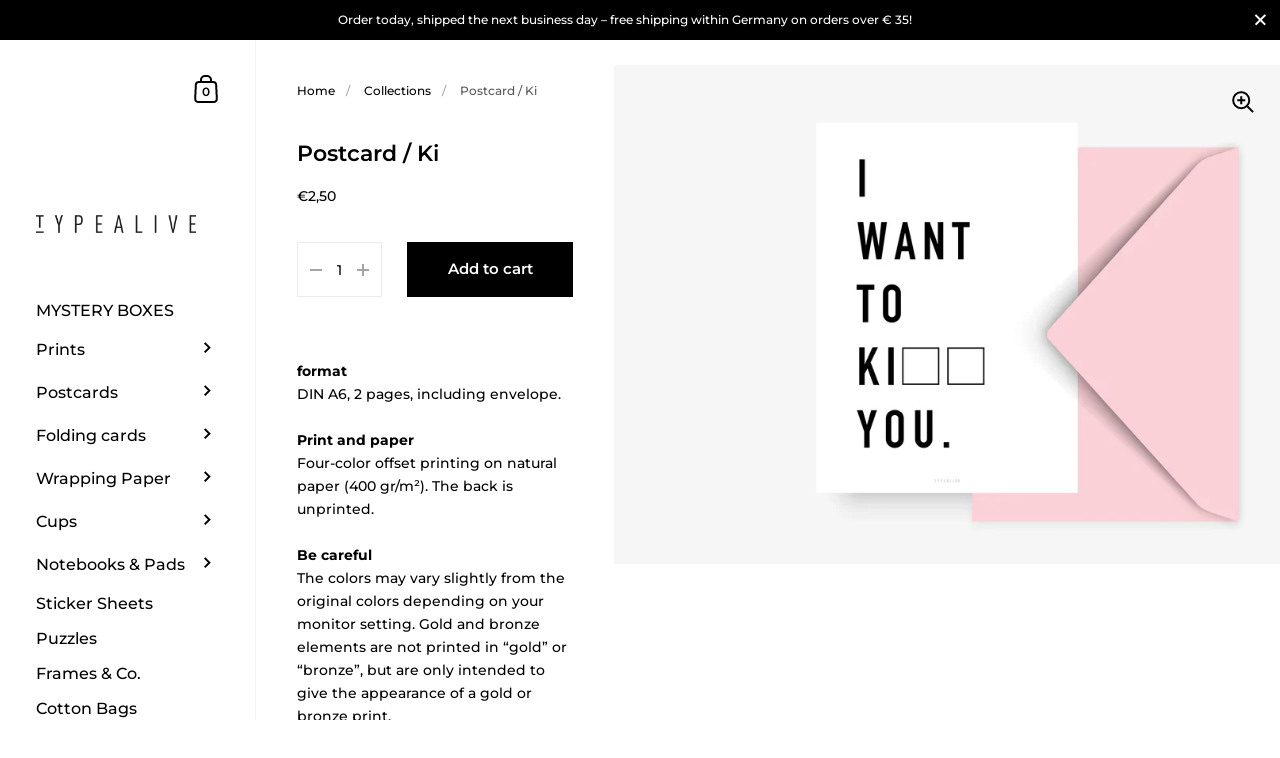

--- FILE ---
content_type: text/html; charset=utf-8
request_url: https://typealive.de/en/products/postkarte-ki
body_size: 43968
content:
<!doctype html>
<html class="no-js" lang="en">
<head>

	<meta charset="utf-8">
  <meta http-equiv="X-UA-Compatible" content="IE=edge,chrome=1">
  <meta name="viewport" content="width=device-width, initial-scale=1.0, height=device-height, minimum-scale=1.0"><title>Postcard / Ki &ndash; typealive
</title><meta name="description" content="format DIN A6, 2 pages, including envelope. Print and paper Four-color offset printing on natural paper (400 gr/m²). The back is unprinted. Be careful The colors may vary slightly from the original colors depending on your monitor setting. Gold and bronze elements are not printed in “gold” or “bronze”, but are only int"><meta property="og:type" content="product">
  <meta property="og:title" content="Postcard / Ki">

  
    <meta property="og:image" content="http://typealive.de/cdn/shop/products/typealive_Postkarten_Ki_1024x.jpg?v=1530189802">
    <meta property="og:image:secure_url" content="https://typealive.de/cdn/shop/products/typealive_Postkarten_Ki_1024x.jpg?v=1530189802">
    <meta property="og:image:width" content="1024">
    <meta property="og:image:height" content="1024">
  

  <meta property="product:price:amount" content="2,50">
  <meta property="product:price:currency" content="EUR">
  <meta property="product:availability" content="in stock"><meta property="og:description" content="format DIN A6, 2 pages, including envelope. Print and paper Four-color offset printing on natural paper (400 gr/m²). The back is unprinted. Be careful The colors may vary slightly from the original colors depending on your monitor setting. Gold and bronze elements are not printed in “gold” or “bronze”, but are only int"><meta property="og:url" content="https://typealive.de/en/products/postkarte-ki">
<meta property="og:site_name" content="typealive">

<meta name="twitter:card" content="summary"><meta name="twitter:title" content="Postcard / Ki">
  <meta name="twitter:description" content="format DIN A6, 2 pages, including envelope. Print and paper Four-color offset printing on natural paper (400 gr/m²). The back is unprinted. Be careful The colors may vary slightly from the original colors depending on your monitor setting. Gold and bronze elements are not printed in “gold” or “bronze”, but are only intended to give the appearance of a gold or bronze print. Shipping method Our cards are designed with love for you and then printed with great care, sent in a cardboard envelope and delivered within 3 to 5 working days.">
  <meta name="twitter:image" content="https://typealive.de/cdn/shop/products/typealive_Postkarten_Ki_600x600_crop_center.jpg?v=1530189802"><script type="application/ld+json">
  {
    "@context": "http://schema.org",
    "@type": "Product",
    "offers": [{
          "@type": "Offer",
          "name": "Default Title",
          "availability":"https://schema.org/InStock",
          "price": 2.5,
          "priceCurrency": "EUR",
          "priceValidUntil": "2026-02-01","url": "/en/products/postkarte-ki/en/products/postkarte-ki?variant=11300117119033"
        }],"brand": {
      "name": "typealive"
    },
    "name": "Postcard \/ Ki",
    "description": "format DIN A6, 2 pages, including envelope. Print and paper Four-color offset printing on natural paper (400 gr\/m²). The back is unprinted. Be careful The colors may vary slightly from the original colors depending on your monitor setting. Gold and bronze elements are not printed in “gold” or “bronze”, but are only intended to give the appearance of a gold or bronze print. Shipping method Our cards are designed with love for you and then printed with great care, sent in a cardboard envelope and delivered within 3 to 5 working days.",
    "category": "postcard",
    "url": "/en/products/postkarte-ki/en/products/postkarte-ki",
    "sku": "",
    "image": {
      "@type": "ImageObject",
      "url": "https://typealive.de/cdn/shop/products/typealive_Postkarten_Ki_1024x.jpg?v=1530189802",
      "image": "https://typealive.de/cdn/shop/products/typealive_Postkarten_Ki_1024x.jpg?v=1530189802",
      "name": "Postcard \/ Ki",
      "width": "1024",
      "height": "1024"
    }
  }
  </script><script type="application/ld+json">
  {
    "@context": "http://schema.org",
    "@type": "BreadcrumbList",
  "itemListElement": [{
      "@type": "ListItem",
      "position": 1,
      "name": "Home",
      "item": "https://typealive.de"
    },{
          "@type": "ListItem",
          "position": 2,
          "name": "Postcard \/ Ki",
          "item": "https://typealive.de/en/products/postkarte-ki"
        }]
  }
  </script><script type="application/ld+json">
  {
    "@context": "http://schema.org",
    "@type" : "Organization",
  "name" : "typealive",
  "url" : "https://typealive.de",
  "potentialAction": {
    "@type": "SearchAction",
    "target": "/en/search?q={search_term}",
    "query-input": "required name=search_term"
  }
  }
  </script><link rel="canonical" href="https://typealive.de/en/products/postkarte-ki">
  
  <script type="text/javascript">
    2===performance.navigation.type&&location.reload(!0);
  </script>

  <link rel="preload" as="style" href="//typealive.de/cdn/shop/t/8/assets/theme.css?v=101316756145597762161623076209">
  <link rel="preload" as="script" href="//typealive.de/cdn/shop/t/8/assets/theme.min.js?v=133812151551243855781623076210">

  <link rel="preconnect" href="https://cdn.shopify.com">
  <link rel="preconnect" href="https://fonts.shopifycdn.com">
  <link rel="dns-prefetch" href="https://productreviews.shopifycdn.com">
  <link href="https://api.mapbox.com/mapbox-gl-js/v2.3.1/mapbox-gl.css" rel="stylesheet"><link rel="preload" href="//typealive.de/cdn/fonts/montserrat/montserrat_n6.1326b3e84230700ef15b3a29fb520639977513e0.woff2" as="font" type="font/woff2" crossorigin><link rel="preload" href="//typealive.de/cdn/fonts/montserrat/montserrat_n5.07ef3781d9c78c8b93c98419da7ad4fbeebb6635.woff2" as="font" type="font/woff2" crossorigin><style type="text/css">@font-face {
  font-family: Montserrat;
  font-weight: 600;
  font-style: normal;
  font-display: swap;
  src: url("//typealive.de/cdn/fonts/montserrat/montserrat_n6.1326b3e84230700ef15b3a29fb520639977513e0.woff2") format("woff2"),
       url("//typealive.de/cdn/fonts/montserrat/montserrat_n6.652f051080eb14192330daceed8cd53dfdc5ead9.woff") format("woff");
}
@font-face {
  font-family: Montserrat;
  font-weight: 500;
  font-style: normal;
  font-display: swap;
  src: url("//typealive.de/cdn/fonts/montserrat/montserrat_n5.07ef3781d9c78c8b93c98419da7ad4fbeebb6635.woff2") format("woff2"),
       url("//typealive.de/cdn/fonts/montserrat/montserrat_n5.adf9b4bd8b0e4f55a0b203cdd84512667e0d5e4d.woff") format("woff");
}
@font-face {
  font-family: Montserrat;
  font-weight: 500;
  font-style: normal;
  font-display: swap;
  src: url("//typealive.de/cdn/fonts/montserrat/montserrat_n5.07ef3781d9c78c8b93c98419da7ad4fbeebb6635.woff2") format("woff2"),
       url("//typealive.de/cdn/fonts/montserrat/montserrat_n5.adf9b4bd8b0e4f55a0b203cdd84512667e0d5e4d.woff") format("woff");
}
@font-face {
  font-family: Montserrat;
  font-weight: 600;
  font-style: normal;
  font-display: swap;
  src: url("//typealive.de/cdn/fonts/montserrat/montserrat_n6.1326b3e84230700ef15b3a29fb520639977513e0.woff2") format("woff2"),
       url("//typealive.de/cdn/fonts/montserrat/montserrat_n6.652f051080eb14192330daceed8cd53dfdc5ead9.woff") format("woff");
}
@font-face {
  font-family: Montserrat;
  font-weight: 700;
  font-style: normal;
  font-display: swap;
  src: url("//typealive.de/cdn/fonts/montserrat/montserrat_n7.3c434e22befd5c18a6b4afadb1e3d77c128c7939.woff2") format("woff2"),
       url("//typealive.de/cdn/fonts/montserrat/montserrat_n7.5d9fa6e2cae713c8fb539a9876489d86207fe957.woff") format("woff");
}
@font-face {
  font-family: Montserrat;
  font-weight: 500;
  font-style: italic;
  font-display: swap;
  src: url("//typealive.de/cdn/fonts/montserrat/montserrat_i5.d3a783eb0cc26f2fda1e99d1dfec3ebaea1dc164.woff2") format("woff2"),
       url("//typealive.de/cdn/fonts/montserrat/montserrat_i5.76d414ea3d56bb79ef992a9c62dce2e9063bc062.woff") format("woff");
}
@font-face {
  font-family: Montserrat;
  font-weight: 700;
  font-style: italic;
  font-display: swap;
  src: url("//typealive.de/cdn/fonts/montserrat/montserrat_i7.a0d4a463df4f146567d871890ffb3c80408e7732.woff2") format("woff2"),
       url("//typealive.de/cdn/fonts/montserrat/montserrat_i7.f6ec9f2a0681acc6f8152c40921d2a4d2e1a2c78.woff") format("woff");
}
:root {

    /* Color variables - SIDEBAR */

    --color-sidebar-bg: 255, 255, 255;
    --color-sidebar-bg-darken: 245, 245, 245;
    --color-sidebar-bg-darken-alt: 245, 245, 245;
    --color-sidebar-bg-lighten: 255, 255, 255;
    --color-sidebar-bg-lighten-alt: 255, 255, 255;

    --color-sidebar-txt: 0, 0, 0;
    --color-sidebar-txt-foreground: 255, 255, 255;
    --color-sidebar-txt-lighten-alt: 168, 168, 168;

    --color-sidebar-accent: 102, 102, 102;
    --color-sidebar-accent-foreground: 255, 255, 255;

    /* Color variables - BODY */

    --color-body-bg: 255, 255, 255;
    --color-body-bg-darken: 245, 245, 245;
    --color-body-bg-darken-alt: 235, 235, 235;

    --color-body-txt: 0, 0, 0;
    --color-body-txt-lighten: 168, 168, 168;
    --color-body-txt-foreground: 255, 255, 255;

    --color-body-accent: 102, 102, 102;
    --color-body-accent-foreground: 255, 255, 255;

    /* Color variables - FOOTER */

    --color-footer-bg: 0, 0, 0;
    --color-footer-bg-lighten: 10, 10, 10;
    --color-footer-bg-lighten-alt: 20, 20, 20;
    --color-footer-txt: 255, 255, 255;
    --color-footer-accent: 102, 102, 102;

    /* Color variables - GRID */

    --color-grid-bg: 0, 0, 0;
    --color-grid-text: 255, 255, 255;

    /* Color variables - SPI */

    --color-body-text: #000000;
    --color-body: #ffffff;
    --color-bg: #ffffff;

    /* Font variables */

    --base-headings-size: 22;
    --base-headings-size-alt: 26;
    --base-body-size: 14;
    --base-body-size-alt: 16;

    --font-stack-headings: Montserrat, sans-serif;
    --font-weight-headings: 600;
    --font-style-headings: normal;

    --font-stack-body: Montserrat, sans-serif;
    --font-weight-body: 500;
    --font-style-body: normal;--font-weight-body-medium: 500;--font-weight-body-semibold: 600;

    --font-weight-body-bold: 700;

  }

</style><link rel="stylesheet" href="//typealive.de/cdn/shop/t/8/assets/theme.css?v=101316756145597762161623076209">

	<script>window.performance && window.performance.mark && window.performance.mark('shopify.content_for_header.start');</script><meta id="shopify-digital-wallet" name="shopify-digital-wallet" content="/2945613881/digital_wallets/dialog">
<meta name="shopify-checkout-api-token" content="b1786522ab3376e3e73143d4610717e8">
<meta id="in-context-paypal-metadata" data-shop-id="2945613881" data-venmo-supported="false" data-environment="production" data-locale="en_US" data-paypal-v4="true" data-currency="EUR">
<link rel="alternate" hreflang="x-default" href="https://typealive.de/products/postkarte-ki">
<link rel="alternate" hreflang="de" href="https://typealive.de/products/postkarte-ki">
<link rel="alternate" hreflang="en" href="https://typealive.de/en/products/postkarte-ki">
<link rel="alternate" type="application/json+oembed" href="https://typealive.de/en/products/postkarte-ki.oembed">
<script async="async" src="/checkouts/internal/preloads.js?locale=en-DE"></script>
<link rel="preconnect" href="https://shop.app" crossorigin="anonymous">
<script async="async" src="https://shop.app/checkouts/internal/preloads.js?locale=en-DE&shop_id=2945613881" crossorigin="anonymous"></script>
<script id="apple-pay-shop-capabilities" type="application/json">{"shopId":2945613881,"countryCode":"DE","currencyCode":"EUR","merchantCapabilities":["supports3DS"],"merchantId":"gid:\/\/shopify\/Shop\/2945613881","merchantName":"typealive","requiredBillingContactFields":["postalAddress","email"],"requiredShippingContactFields":["postalAddress","email"],"shippingType":"shipping","supportedNetworks":["visa","maestro","masterCard"],"total":{"type":"pending","label":"typealive","amount":"1.00"},"shopifyPaymentsEnabled":true,"supportsSubscriptions":true}</script>
<script id="shopify-features" type="application/json">{"accessToken":"b1786522ab3376e3e73143d4610717e8","betas":["rich-media-storefront-analytics"],"domain":"typealive.de","predictiveSearch":true,"shopId":2945613881,"locale":"en"}</script>
<script>var Shopify = Shopify || {};
Shopify.shop = "typealive.myshopify.com";
Shopify.locale = "en";
Shopify.currency = {"active":"EUR","rate":"1.0"};
Shopify.country = "DE";
Shopify.theme = {"name":"typealive \/ 2021","id":120233164898,"schema_name":"Kingdom","schema_version":"3.8.0","theme_store_id":725,"role":"main"};
Shopify.theme.handle = "null";
Shopify.theme.style = {"id":null,"handle":null};
Shopify.cdnHost = "typealive.de/cdn";
Shopify.routes = Shopify.routes || {};
Shopify.routes.root = "/en/";</script>
<script type="module">!function(o){(o.Shopify=o.Shopify||{}).modules=!0}(window);</script>
<script>!function(o){function n(){var o=[];function n(){o.push(Array.prototype.slice.apply(arguments))}return n.q=o,n}var t=o.Shopify=o.Shopify||{};t.loadFeatures=n(),t.autoloadFeatures=n()}(window);</script>
<script>
  window.ShopifyPay = window.ShopifyPay || {};
  window.ShopifyPay.apiHost = "shop.app\/pay";
  window.ShopifyPay.redirectState = null;
</script>
<script id="shop-js-analytics" type="application/json">{"pageType":"product"}</script>
<script defer="defer" async type="module" src="//typealive.de/cdn/shopifycloud/shop-js/modules/v2/client.init-shop-cart-sync_BT-GjEfc.en.esm.js"></script>
<script defer="defer" async type="module" src="//typealive.de/cdn/shopifycloud/shop-js/modules/v2/chunk.common_D58fp_Oc.esm.js"></script>
<script defer="defer" async type="module" src="//typealive.de/cdn/shopifycloud/shop-js/modules/v2/chunk.modal_xMitdFEc.esm.js"></script>
<script type="module">
  await import("//typealive.de/cdn/shopifycloud/shop-js/modules/v2/client.init-shop-cart-sync_BT-GjEfc.en.esm.js");
await import("//typealive.de/cdn/shopifycloud/shop-js/modules/v2/chunk.common_D58fp_Oc.esm.js");
await import("//typealive.de/cdn/shopifycloud/shop-js/modules/v2/chunk.modal_xMitdFEc.esm.js");

  window.Shopify.SignInWithShop?.initShopCartSync?.({"fedCMEnabled":true,"windoidEnabled":true});

</script>
<script>
  window.Shopify = window.Shopify || {};
  if (!window.Shopify.featureAssets) window.Shopify.featureAssets = {};
  window.Shopify.featureAssets['shop-js'] = {"shop-cart-sync":["modules/v2/client.shop-cart-sync_DZOKe7Ll.en.esm.js","modules/v2/chunk.common_D58fp_Oc.esm.js","modules/v2/chunk.modal_xMitdFEc.esm.js"],"init-fed-cm":["modules/v2/client.init-fed-cm_B6oLuCjv.en.esm.js","modules/v2/chunk.common_D58fp_Oc.esm.js","modules/v2/chunk.modal_xMitdFEc.esm.js"],"shop-cash-offers":["modules/v2/client.shop-cash-offers_D2sdYoxE.en.esm.js","modules/v2/chunk.common_D58fp_Oc.esm.js","modules/v2/chunk.modal_xMitdFEc.esm.js"],"shop-login-button":["modules/v2/client.shop-login-button_QeVjl5Y3.en.esm.js","modules/v2/chunk.common_D58fp_Oc.esm.js","modules/v2/chunk.modal_xMitdFEc.esm.js"],"pay-button":["modules/v2/client.pay-button_DXTOsIq6.en.esm.js","modules/v2/chunk.common_D58fp_Oc.esm.js","modules/v2/chunk.modal_xMitdFEc.esm.js"],"shop-button":["modules/v2/client.shop-button_DQZHx9pm.en.esm.js","modules/v2/chunk.common_D58fp_Oc.esm.js","modules/v2/chunk.modal_xMitdFEc.esm.js"],"avatar":["modules/v2/client.avatar_BTnouDA3.en.esm.js"],"init-windoid":["modules/v2/client.init-windoid_CR1B-cfM.en.esm.js","modules/v2/chunk.common_D58fp_Oc.esm.js","modules/v2/chunk.modal_xMitdFEc.esm.js"],"init-shop-for-new-customer-accounts":["modules/v2/client.init-shop-for-new-customer-accounts_C_vY_xzh.en.esm.js","modules/v2/client.shop-login-button_QeVjl5Y3.en.esm.js","modules/v2/chunk.common_D58fp_Oc.esm.js","modules/v2/chunk.modal_xMitdFEc.esm.js"],"init-shop-email-lookup-coordinator":["modules/v2/client.init-shop-email-lookup-coordinator_BI7n9ZSv.en.esm.js","modules/v2/chunk.common_D58fp_Oc.esm.js","modules/v2/chunk.modal_xMitdFEc.esm.js"],"init-shop-cart-sync":["modules/v2/client.init-shop-cart-sync_BT-GjEfc.en.esm.js","modules/v2/chunk.common_D58fp_Oc.esm.js","modules/v2/chunk.modal_xMitdFEc.esm.js"],"shop-toast-manager":["modules/v2/client.shop-toast-manager_DiYdP3xc.en.esm.js","modules/v2/chunk.common_D58fp_Oc.esm.js","modules/v2/chunk.modal_xMitdFEc.esm.js"],"init-customer-accounts":["modules/v2/client.init-customer-accounts_D9ZNqS-Q.en.esm.js","modules/v2/client.shop-login-button_QeVjl5Y3.en.esm.js","modules/v2/chunk.common_D58fp_Oc.esm.js","modules/v2/chunk.modal_xMitdFEc.esm.js"],"init-customer-accounts-sign-up":["modules/v2/client.init-customer-accounts-sign-up_iGw4briv.en.esm.js","modules/v2/client.shop-login-button_QeVjl5Y3.en.esm.js","modules/v2/chunk.common_D58fp_Oc.esm.js","modules/v2/chunk.modal_xMitdFEc.esm.js"],"shop-follow-button":["modules/v2/client.shop-follow-button_CqMgW2wH.en.esm.js","modules/v2/chunk.common_D58fp_Oc.esm.js","modules/v2/chunk.modal_xMitdFEc.esm.js"],"checkout-modal":["modules/v2/client.checkout-modal_xHeaAweL.en.esm.js","modules/v2/chunk.common_D58fp_Oc.esm.js","modules/v2/chunk.modal_xMitdFEc.esm.js"],"shop-login":["modules/v2/client.shop-login_D91U-Q7h.en.esm.js","modules/v2/chunk.common_D58fp_Oc.esm.js","modules/v2/chunk.modal_xMitdFEc.esm.js"],"lead-capture":["modules/v2/client.lead-capture_BJmE1dJe.en.esm.js","modules/v2/chunk.common_D58fp_Oc.esm.js","modules/v2/chunk.modal_xMitdFEc.esm.js"],"payment-terms":["modules/v2/client.payment-terms_Ci9AEqFq.en.esm.js","modules/v2/chunk.common_D58fp_Oc.esm.js","modules/v2/chunk.modal_xMitdFEc.esm.js"]};
</script>
<script id="__st">var __st={"a":2945613881,"offset":3600,"reqid":"42b370e3-ab58-47cb-8c34-8efe5fbc503b-1769076345","pageurl":"typealive.de\/en\/products\/postkarte-ki","u":"f1086585f5ca","p":"product","rtyp":"product","rid":1233067442233};</script>
<script>window.ShopifyPaypalV4VisibilityTracking = true;</script>
<script id="captcha-bootstrap">!function(){'use strict';const t='contact',e='account',n='new_comment',o=[[t,t],['blogs',n],['comments',n],[t,'customer']],c=[[e,'customer_login'],[e,'guest_login'],[e,'recover_customer_password'],[e,'create_customer']],r=t=>t.map((([t,e])=>`form[action*='/${t}']:not([data-nocaptcha='true']) input[name='form_type'][value='${e}']`)).join(','),a=t=>()=>t?[...document.querySelectorAll(t)].map((t=>t.form)):[];function s(){const t=[...o],e=r(t);return a(e)}const i='password',u='form_key',d=['recaptcha-v3-token','g-recaptcha-response','h-captcha-response',i],f=()=>{try{return window.sessionStorage}catch{return}},m='__shopify_v',_=t=>t.elements[u];function p(t,e,n=!1){try{const o=window.sessionStorage,c=JSON.parse(o.getItem(e)),{data:r}=function(t){const{data:e,action:n}=t;return t[m]||n?{data:e,action:n}:{data:t,action:n}}(c);for(const[e,n]of Object.entries(r))t.elements[e]&&(t.elements[e].value=n);n&&o.removeItem(e)}catch(o){console.error('form repopulation failed',{error:o})}}const l='form_type',E='cptcha';function T(t){t.dataset[E]=!0}const w=window,h=w.document,L='Shopify',v='ce_forms',y='captcha';let A=!1;((t,e)=>{const n=(g='f06e6c50-85a8-45c8-87d0-21a2b65856fe',I='https://cdn.shopify.com/shopifycloud/storefront-forms-hcaptcha/ce_storefront_forms_captcha_hcaptcha.v1.5.2.iife.js',D={infoText:'Protected by hCaptcha',privacyText:'Privacy',termsText:'Terms'},(t,e,n)=>{const o=w[L][v],c=o.bindForm;if(c)return c(t,g,e,D).then(n);var r;o.q.push([[t,g,e,D],n]),r=I,A||(h.body.append(Object.assign(h.createElement('script'),{id:'captcha-provider',async:!0,src:r})),A=!0)});var g,I,D;w[L]=w[L]||{},w[L][v]=w[L][v]||{},w[L][v].q=[],w[L][y]=w[L][y]||{},w[L][y].protect=function(t,e){n(t,void 0,e),T(t)},Object.freeze(w[L][y]),function(t,e,n,w,h,L){const[v,y,A,g]=function(t,e,n){const i=e?o:[],u=t?c:[],d=[...i,...u],f=r(d),m=r(i),_=r(d.filter((([t,e])=>n.includes(e))));return[a(f),a(m),a(_),s()]}(w,h,L),I=t=>{const e=t.target;return e instanceof HTMLFormElement?e:e&&e.form},D=t=>v().includes(t);t.addEventListener('submit',(t=>{const e=I(t);if(!e)return;const n=D(e)&&!e.dataset.hcaptchaBound&&!e.dataset.recaptchaBound,o=_(e),c=g().includes(e)&&(!o||!o.value);(n||c)&&t.preventDefault(),c&&!n&&(function(t){try{if(!f())return;!function(t){const e=f();if(!e)return;const n=_(t);if(!n)return;const o=n.value;o&&e.removeItem(o)}(t);const e=Array.from(Array(32),(()=>Math.random().toString(36)[2])).join('');!function(t,e){_(t)||t.append(Object.assign(document.createElement('input'),{type:'hidden',name:u})),t.elements[u].value=e}(t,e),function(t,e){const n=f();if(!n)return;const o=[...t.querySelectorAll(`input[type='${i}']`)].map((({name:t})=>t)),c=[...d,...o],r={};for(const[a,s]of new FormData(t).entries())c.includes(a)||(r[a]=s);n.setItem(e,JSON.stringify({[m]:1,action:t.action,data:r}))}(t,e)}catch(e){console.error('failed to persist form',e)}}(e),e.submit())}));const S=(t,e)=>{t&&!t.dataset[E]&&(n(t,e.some((e=>e===t))),T(t))};for(const o of['focusin','change'])t.addEventListener(o,(t=>{const e=I(t);D(e)&&S(e,y())}));const B=e.get('form_key'),M=e.get(l),P=B&&M;t.addEventListener('DOMContentLoaded',(()=>{const t=y();if(P)for(const e of t)e.elements[l].value===M&&p(e,B);[...new Set([...A(),...v().filter((t=>'true'===t.dataset.shopifyCaptcha))])].forEach((e=>S(e,t)))}))}(h,new URLSearchParams(w.location.search),n,t,e,['guest_login'])})(!0,!0)}();</script>
<script integrity="sha256-4kQ18oKyAcykRKYeNunJcIwy7WH5gtpwJnB7kiuLZ1E=" data-source-attribution="shopify.loadfeatures" defer="defer" src="//typealive.de/cdn/shopifycloud/storefront/assets/storefront/load_feature-a0a9edcb.js" crossorigin="anonymous"></script>
<script crossorigin="anonymous" defer="defer" src="//typealive.de/cdn/shopifycloud/storefront/assets/shopify_pay/storefront-65b4c6d7.js?v=20250812"></script>
<script data-source-attribution="shopify.dynamic_checkout.dynamic.init">var Shopify=Shopify||{};Shopify.PaymentButton=Shopify.PaymentButton||{isStorefrontPortableWallets:!0,init:function(){window.Shopify.PaymentButton.init=function(){};var t=document.createElement("script");t.src="https://typealive.de/cdn/shopifycloud/portable-wallets/latest/portable-wallets.en.js",t.type="module",document.head.appendChild(t)}};
</script>
<script data-source-attribution="shopify.dynamic_checkout.buyer_consent">
  function portableWalletsHideBuyerConsent(e){var t=document.getElementById("shopify-buyer-consent"),n=document.getElementById("shopify-subscription-policy-button");t&&n&&(t.classList.add("hidden"),t.setAttribute("aria-hidden","true"),n.removeEventListener("click",e))}function portableWalletsShowBuyerConsent(e){var t=document.getElementById("shopify-buyer-consent"),n=document.getElementById("shopify-subscription-policy-button");t&&n&&(t.classList.remove("hidden"),t.removeAttribute("aria-hidden"),n.addEventListener("click",e))}window.Shopify?.PaymentButton&&(window.Shopify.PaymentButton.hideBuyerConsent=portableWalletsHideBuyerConsent,window.Shopify.PaymentButton.showBuyerConsent=portableWalletsShowBuyerConsent);
</script>
<script data-source-attribution="shopify.dynamic_checkout.cart.bootstrap">document.addEventListener("DOMContentLoaded",(function(){function t(){return document.querySelector("shopify-accelerated-checkout-cart, shopify-accelerated-checkout")}if(t())Shopify.PaymentButton.init();else{new MutationObserver((function(e,n){t()&&(Shopify.PaymentButton.init(),n.disconnect())})).observe(document.body,{childList:!0,subtree:!0})}}));
</script>
<script id='scb4127' type='text/javascript' async='' src='https://typealive.de/cdn/shopifycloud/privacy-banner/storefront-banner.js'></script><link id="shopify-accelerated-checkout-styles" rel="stylesheet" media="screen" href="https://typealive.de/cdn/shopifycloud/portable-wallets/latest/accelerated-checkout-backwards-compat.css" crossorigin="anonymous">
<style id="shopify-accelerated-checkout-cart">
        #shopify-buyer-consent {
  margin-top: 1em;
  display: inline-block;
  width: 100%;
}

#shopify-buyer-consent.hidden {
  display: none;
}

#shopify-subscription-policy-button {
  background: none;
  border: none;
  padding: 0;
  text-decoration: underline;
  font-size: inherit;
  cursor: pointer;
}

#shopify-subscription-policy-button::before {
  box-shadow: none;
}

      </style>

<script>window.performance && window.performance.mark && window.performance.mark('shopify.content_for_header.end');</script>
<!-- BEGIN app block: shopify://apps/selecty/blocks/app-embed/a005a4a7-4aa2-4155-9c2b-0ab41acbf99c --><template id="sel-form-template">
  <div id="sel-form" style="display: none;">
    <form method="post" action="/en/localization" id="localization_form" accept-charset="UTF-8" class="shopify-localization-form" enctype="multipart/form-data"><input type="hidden" name="form_type" value="localization" /><input type="hidden" name="utf8" value="✓" /><input type="hidden" name="_method" value="put" /><input type="hidden" name="return_to" value="/en/products/postkarte-ki" />
      <input type="hidden" name="country_code" value="DE">
      <input type="hidden" name="language_code" value="en">
    </form>
  </div>
</template>


  <script>
    (function () {
      window.$selector = window.$selector || []; // Create empty queue for action (sdk) if user has not created his yet
      // Fetch geodata only for new users
      const wasRedirected = localStorage.getItem('sel-autodetect') === '1';

      if (!wasRedirected) {
        window.selectorConfigGeoData = fetch('/browsing_context_suggestions.json?source=geolocation_recommendation&country[enabled]=true&currency[enabled]=true&language[enabled]=true', {
          method: 'GET',
          mode: 'cors',
          cache: 'default',
          credentials: 'same-origin',
          headers: {
            'Content-Type': 'application/json',
            'Access-Control-Allow-Origin': '*'
          },
          redirect: 'follow',
          referrerPolicy: 'no-referrer',
        });
      }
    })()
  </script>
  <script type="application/json" id="__selectors_json">
    {
    "selectors": 
  [{"title":"01","status":"published","visibility":[],"design":{"resource":"languages","resourceList":["languages"],"type":"drop-down","theme":"basic","scheme":"basic","short":"languages","search":"none","scale":90,"styles":{"general":"","extra":""},"reverse":true,"view":"all","flagMode":{"icon":"icon","flag":"flag"},"colors":{"text":{"red":32,"green":34,"blue":35,"alpha":1,"filter":"invert(11%) sepia(1%) saturate(2250%) hue-rotate(176deg) brightness(100%) contrast(95%)"},"accent":{"red":32,"green":34,"blue":35,"alpha":1,"filter":"invert(11%) sepia(8%) saturate(326%) hue-rotate(156deg) brightness(95%) contrast(94%)"},"background":{"red":255,"green":255,"blue":255,"alpha":1,"filter":"invert(100%) sepia(100%) saturate(0%) hue-rotate(288deg) brightness(102%) contrast(102%)"}},"withoutShadowRoot":false,"hideUnavailableResources":false,"typography":{"default":{"fontFamily":"Helvetica","fontStyle":"normal","fontWeight":"normal","size":{"value":12,"dimension":"px"}},"accent":{"fontFamily":"Helvetica","fontStyle":"normal","fontWeight":"normal","size":{"value":12,"dimension":"px"}}},"position":{"type":"fixed","value":{"horizontal":"left","vertical":"bottom"}},"visibility":{"breakpoints":["xs","sm","md","lg","xl"],"urls":{"logicVariant":"include","resources":[]},"params":{"logicVariant":"include","resources":[],"retainDuringSession":false},"languages":{"logicVariant":"include","resources":[]},"countries":{"logicVariant":"include","resources":[]}}},"id":"RV883505","i18n":{"original":{}}}],
    "store": 
  
    {"isBrandingStore":true,"shouldBranding":true}
  
,
    "autodetect": 
  
    {"_id":"67d99d64f5fe4df2ecd5f1b3","storeId":2945613881,"design":{"resource":"languages_countries_curr","behavior":"necessary","resourceList":["countries","languages"],"type":"bannerModal","scheme":"basic","styles":{"general":"","extra":""},"search":"none","view":"all","short":"both","flagMode":{"icon":"icon","flag":"flag"},"showFlag":true,"canBeClosed":true,"animation":"fade","scale":80,"border":{"radius":{"topLeft":0,"topRight":0,"bottomLeft":0,"bottomRight":0},"width":{"top":1,"right":1,"bottom":1,"left":1},"style":"solid","color":"#20222333"},"secondaryButtonBorder":{"radius":{"topLeft":4,"topRight":4,"bottomLeft":4,"bottomRight":4},"width":{"top":0,"right":0,"bottom":0,"left":0},"style":"solid","color":"#20222333"},"primaryButtonBorder":{"radius":{"topLeft":4,"topRight":4,"bottomLeft":4,"bottomRight":4},"width":{"top":2,"right":2,"bottom":2,"left":2},"style":"solid","color":"#202223"},"colors":{"text":{"red":32,"green":34,"blue":35,"alpha":1},"accent":{"red":32,"green":34,"blue":35,"alpha":1},"background":{"red":255,"green":255,"blue":255,"alpha":1}},"typography":{"title":{"fontFamily":"Helvetica","fontStyle":"normal","fontWeight":"bold","size":{"value":18,"dimension":"px"}},"default":{"fontFamily":"Helvetica","fontStyle":"normal","fontWeight":"normal","size":{"value":14,"dimension":"px"}},"accent":{"fontFamily":"Helvetica","fontStyle":"normal","fontWeight":"normal","size":{"value":14,"dimension":"px"}}},"withoutShadowRoot":false,"hideUnavailableResources":false,"position":{"type":"fixed","value":{"horizontal":"center","vertical":"center"}}},"i18n":{"original":{"languages_currencies":"<p class='adt-content__header'>Are you in the right language and currency?</p><p class='adt-content__text'>Please choose what is more suitable for you.</p>","languages_countries":"<p class='adt-content__header'>Are you in the right place? </p><p class='adt-content__text'>Please select your shipping destination country and preferred language.</p>","languages":"<p class='adt-content__header'>Are you in the right language?</p><p class='adt-content__text'>Please choose what is more suitable for you.</p>","currencies":"<p class='adt-content__header'>Are you in the right currency?</p><p class='adt-content__text'>Please choose what is more suitable for you.</p>","markets":"<p class='adt-content__header'>Are you in the right place?</p><p class='adt-content__text'>Please select your shipping region.</p>","languages_label":"Languages","countries_label":"Countries","currencies_label":"Currencies","markets_label":"Markets","countries":"<p class='adt-content__header'>Are you in the right place?</p><p class='adt-content__text'>Buy from the country of your choice. Remember that we can only ship your order to\naddresses located in the chosen country.</p>","button":"Shop now"}},"visibility":[],"status":"published","createdAt":"2025-03-18T16:20:52.362Z","updatedAt":"2025-03-18T16:21:35.914Z","__v":0}
  
,
    "autoRedirect": 
  null
,
    "customResources": 
  [],
    "markets": [{"enabled":true,"locale":"de","countries":["DE"],"webPresence":{"alternateLocales":["en"],"defaultLocale":"de","subfolderSuffix":null,"domain":{"host":"typealive.de"}},"localCurrencies":false,"curr":{"code":"EUR"},"alternateLocales":["en"],"domain":{"host":"typealive.de"},"name":"Deutschland","regions":[{"code":"DE"}],"country":"DE","title":"Deutschland","host":"typealive.de"},{"enabled":true,"locale":"de","countries":["AC","AD","AE","AF","AG","AI","AL","AM","AO","AR","AT","AU","AW","AX","AZ","BA","BB","BD","BE","BF","BG","BH","BI","BJ","BL","BM","BN","BO","BQ","BR","BS","BT","BW","BY","BZ","CA","CC","CD","CF","CG","CH","CI","CK","CL","CM","CN","CO","CR","CV","CW","CX","CY","CZ","DJ","DK","DM","DO","DZ","EC","EE","EG","EH","ER","ES","ET","FI","FJ","FK","FO","FR","GA","GB","GD","GE","GF","GG","GH","GI","GL","GM","GN","GP","GQ","GR","GS","GT","GW","GY","HK","HN","HR","HT","HU","ID","IE","IL","IM","IN","IO","IQ","IS","IT","JE","JM","JO","JP","KE","KG","KH","KI","KM","KN","KR","KW","KY","KZ","LA","LB","LC","LI","LK","LR","LS","LT","LU","LV","LY","MA","MC","MD","ME","MF","MG","MK","ML","MM","MN","MO","MQ","MR","MS","MT","MU","MV","MW","MX","MY","MZ","NA","NC","NE","NF","NG","NI","NL","NO","NP","NR","NU","NZ","OM","PA","PE","PF","PG","PH","PK","PL","PM","PN","PS","PT","PY","QA","RE","RO","RS","RU","RW","SA","SB","SC","SD","SE","SG","SH","SI","SJ","SK","SL","SM","SN","SO","SR","SS","ST","SV","SX","SZ","TA","TC","TD","TF","TG","TH","TJ","TK","TL","TM","TN","TO","TR","TT","TV","TW","TZ","UA","UG","UM","US","UY","UZ","VA","VC","VE","VG","VN","VU","WF","WS","XK","YE","YT","ZA","ZM","ZW"],"webPresence":{"alternateLocales":["en"],"defaultLocale":"de","subfolderSuffix":null,"domain":{"host":"typealive.de"}},"localCurrencies":true,"curr":{"code":"EUR"},"alternateLocales":["en"],"domain":{"host":"typealive.de"},"name":"International","regions":[{"code":"AC"},{"code":"AD"},{"code":"AE"},{"code":"AF"},{"code":"AG"},{"code":"AI"},{"code":"AL"},{"code":"AM"},{"code":"AO"},{"code":"AR"},{"code":"AT"},{"code":"AU"},{"code":"AW"},{"code":"AX"},{"code":"AZ"},{"code":"BA"},{"code":"BB"},{"code":"BD"},{"code":"BE"},{"code":"BF"},{"code":"BG"},{"code":"BH"},{"code":"BI"},{"code":"BJ"},{"code":"BL"},{"code":"BM"},{"code":"BN"},{"code":"BO"},{"code":"BQ"},{"code":"BR"},{"code":"BS"},{"code":"BT"},{"code":"BW"},{"code":"BY"},{"code":"BZ"},{"code":"CA"},{"code":"CC"},{"code":"CD"},{"code":"CF"},{"code":"CG"},{"code":"CH"},{"code":"CI"},{"code":"CK"},{"code":"CL"},{"code":"CM"},{"code":"CN"},{"code":"CO"},{"code":"CR"},{"code":"CV"},{"code":"CW"},{"code":"CX"},{"code":"CY"},{"code":"CZ"},{"code":"DJ"},{"code":"DK"},{"code":"DM"},{"code":"DO"},{"code":"DZ"},{"code":"EC"},{"code":"EE"},{"code":"EG"},{"code":"EH"},{"code":"ER"},{"code":"ES"},{"code":"ET"},{"code":"FI"},{"code":"FJ"},{"code":"FK"},{"code":"FO"},{"code":"FR"},{"code":"GA"},{"code":"GB"},{"code":"GD"},{"code":"GE"},{"code":"GF"},{"code":"GG"},{"code":"GH"},{"code":"GI"},{"code":"GL"},{"code":"GM"},{"code":"GN"},{"code":"GP"},{"code":"GQ"},{"code":"GR"},{"code":"GS"},{"code":"GT"},{"code":"GW"},{"code":"GY"},{"code":"HK"},{"code":"HN"},{"code":"HR"},{"code":"HT"},{"code":"HU"},{"code":"ID"},{"code":"IE"},{"code":"IL"},{"code":"IM"},{"code":"IN"},{"code":"IO"},{"code":"IQ"},{"code":"IS"},{"code":"IT"},{"code":"JE"},{"code":"JM"},{"code":"JO"},{"code":"JP"},{"code":"KE"},{"code":"KG"},{"code":"KH"},{"code":"KI"},{"code":"KM"},{"code":"KN"},{"code":"KR"},{"code":"KW"},{"code":"KY"},{"code":"KZ"},{"code":"LA"},{"code":"LB"},{"code":"LC"},{"code":"LI"},{"code":"LK"},{"code":"LR"},{"code":"LS"},{"code":"LT"},{"code":"LU"},{"code":"LV"},{"code":"LY"},{"code":"MA"},{"code":"MC"},{"code":"MD"},{"code":"ME"},{"code":"MF"},{"code":"MG"},{"code":"MK"},{"code":"ML"},{"code":"MM"},{"code":"MN"},{"code":"MO"},{"code":"MQ"},{"code":"MR"},{"code":"MS"},{"code":"MT"},{"code":"MU"},{"code":"MV"},{"code":"MW"},{"code":"MX"},{"code":"MY"},{"code":"MZ"},{"code":"NA"},{"code":"NC"},{"code":"NE"},{"code":"NF"},{"code":"NG"},{"code":"NI"},{"code":"NL"},{"code":"NO"},{"code":"NP"},{"code":"NR"},{"code":"NU"},{"code":"NZ"},{"code":"OM"},{"code":"PA"},{"code":"PE"},{"code":"PF"},{"code":"PG"},{"code":"PH"},{"code":"PK"},{"code":"PL"},{"code":"PM"},{"code":"PN"},{"code":"PS"},{"code":"PT"},{"code":"PY"},{"code":"QA"},{"code":"RE"},{"code":"RO"},{"code":"RS"},{"code":"RU"},{"code":"RW"},{"code":"SA"},{"code":"SB"},{"code":"SC"},{"code":"SD"},{"code":"SE"},{"code":"SG"},{"code":"SH"},{"code":"SI"},{"code":"SJ"},{"code":"SK"},{"code":"SL"},{"code":"SM"},{"code":"SN"},{"code":"SO"},{"code":"SR"},{"code":"SS"},{"code":"ST"},{"code":"SV"},{"code":"SX"},{"code":"SZ"},{"code":"TA"},{"code":"TC"},{"code":"TD"},{"code":"TF"},{"code":"TG"},{"code":"TH"},{"code":"TJ"},{"code":"TK"},{"code":"TL"},{"code":"TM"},{"code":"TN"},{"code":"TO"},{"code":"TR"},{"code":"TT"},{"code":"TV"},{"code":"TW"},{"code":"TZ"},{"code":"UA"},{"code":"UG"},{"code":"UM"},{"code":"US"},{"code":"UY"},{"code":"UZ"},{"code":"VA"},{"code":"VC"},{"code":"VE"},{"code":"VG"},{"code":"VN"},{"code":"VU"},{"code":"WF"},{"code":"WS"},{"code":"XK"},{"code":"YE"},{"code":"YT"},{"code":"ZA"},{"code":"ZM"},{"code":"ZW"}],"country":"AX","title":"International","host":"typealive.de"}],
    "languages": [{"country":"DE","subfolderSuffix":null,"title":"German","code":"de","alias":"de","endonym":"Deutsch","primary":true,"published":true,"domainHosts":["typealive.de"]},{"country":"DE","subfolderSuffix":null,"title":"English","code":"en","alias":"en","endonym":"English","primary":false,"published":true,"domainHosts":["typealive.de"]},{"country":"AC","subfolderSuffix":null,"title":"German","code":"de","alias":"de","endonym":"Deutsch","primary":true,"published":true,"domainHosts":["typealive.de"]},{"country":"AC","subfolderSuffix":null,"title":"English","code":"en","alias":"en","endonym":"English","primary":false,"published":true,"domainHosts":["typealive.de"]}],
    "currentMarketLanguages": [{"title":"German","code":"de"},{"title":"English","code":"en"}],
    "currencies": [{"title":"Euro","code":"EUR","symbol":"€","country":"DE","domainHosts":["typealive.de"]},{"title":"Saint Helenian Pound","code":"SHP","symbol":"£","country":"AC","domainHosts":["typealive.de"]},{"title":"United Arab Emirates Dirham","code":"AED","symbol":"د.إ","country":"AE","domainHosts":["typealive.de"]},{"title":"Afghan Afghani","code":"AFN","symbol":"؋","country":"AF","domainHosts":["typealive.de"]},{"title":"East Caribbean Dollar","code":"XCD","symbol":"$","country":"AG","domainHosts":["typealive.de"]},{"title":"Albanian Lek","code":"ALL","symbol":"L","country":"AL","domainHosts":["typealive.de"]},{"title":"Armenian Dram","code":"AMD","symbol":"դր.","country":"AM","domainHosts":["typealive.de"]},{"title":"Angolan kwanza","code":"AOA","symbol":"Kz","country":"AO","domainHosts":["typealive.de"]},{"title":"Argentine peso","code":"ARS","symbol":"Arg$","country":"AR","domainHosts":["typealive.de"]},{"title":"Australian Dollar","code":"AUD","symbol":"$","country":"AU","domainHosts":["typealive.de"]},{"title":"Aruban Florin","code":"AWG","symbol":"ƒ","country":"AW","domainHosts":["typealive.de"]},{"title":"Azerbaijani Manat","code":"AZN","symbol":"₼","country":"AZ","domainHosts":["typealive.de"]},{"title":"Bosnia and Herzegovina Convertible Mark","code":"BAM","symbol":"КМ","country":"BA","domainHosts":["typealive.de"]},{"title":"Barbadian Dollar","code":"BBD","symbol":"$","country":"BB","domainHosts":["typealive.de"]},{"title":"Bangladeshi Taka","code":"BDT","symbol":"৳","country":"BD","domainHosts":["typealive.de"]},{"title":"West African Cfa Franc","code":"XOF","symbol":"Fr","country":"BF","domainHosts":["typealive.de"]},{"title":"Bulgarian Lev","code":"BGN","symbol":"лв.","country":"BG","domainHosts":["typealive.de"]},{"title":"Bahraini dinar","code":"BHD","symbol":"BD","country":"BH","domainHosts":["typealive.de"]},{"title":"Burundian Franc","code":"BIF","symbol":"Fr","country":"BI","domainHosts":["typealive.de"]},{"title":"United States Dollar","code":"USD","symbol":"$","country":"BM","domainHosts":["typealive.de"]},{"title":"Brunei Dollar","code":"BND","symbol":"$","country":"BN","domainHosts":["typealive.de"]},{"title":"Bolivian Boliviano","code":"BOB","symbol":"Bs.","country":"BO","domainHosts":["typealive.de"]},{"title":"Brazilian real","code":"BRL","symbol":"R$","country":"BR","domainHosts":["typealive.de"]},{"title":"Bahamian Dollar","code":"BSD","symbol":"$","country":"BS","domainHosts":["typealive.de"]},{"title":"Bhutanese ngultrum","code":"BTN","symbol":"Nu","country":"BT","domainHosts":["typealive.de"]},{"title":"Botswana Pula","code":"BWP","symbol":"P","country":"BW","domainHosts":["typealive.de"]},{"title":"Belarusian ruble","code":"BYN","symbol":"Br","country":"BY","domainHosts":["typealive.de"]},{"title":"Belize Dollar","code":"BZD","symbol":"$","country":"BZ","domainHosts":["typealive.de"]},{"title":"Canadian Dollar","code":"CAD","symbol":"$","country":"CA","domainHosts":["typealive.de"]},{"title":"Congolese Franc","code":"CDF","symbol":"Fr","country":"CD","domainHosts":["typealive.de"]},{"title":"Central African Cfa Franc","code":"XAF","symbol":"Fr","country":"CF","domainHosts":["typealive.de"]},{"title":"Swiss Franc","code":"CHF","symbol":"Fr.","country":"CH","domainHosts":["typealive.de"]},{"title":"New Zealand Dollar","code":"NZD","symbol":"$","country":"CK","domainHosts":["typealive.de"]},{"title":"Chilean peso","code":"CLP","symbol":"$","country":"CL","domainHosts":["typealive.de"]},{"title":"Chinese Renminbi Yuan","code":"CNY","symbol":"¥","country":"CN","domainHosts":["typealive.de"]},{"title":"Colombian peso","code":"COP","symbol":"$","country":"CO","domainHosts":["typealive.de"]},{"title":"Costa Rican Colón","code":"CRC","symbol":"₡","country":"CR","domainHosts":["typealive.de"]},{"title":"Cape Verdean Escudo","code":"CVE","symbol":"$","country":"CV","domainHosts":["typealive.de"]},{"title":"Netherlands Antillean Gulden","code":"ANG","symbol":"ƒ","country":"CW","domainHosts":["typealive.de"]},{"title":"Czech Koruna","code":"CZK","symbol":"Kč","country":"CZ","domainHosts":["typealive.de"]},{"title":"Djiboutian Franc","code":"DJF","symbol":"Fdj","country":"DJ","domainHosts":["typealive.de"]},{"title":"Danish Krone","code":"DKK","symbol":"kr.","country":"DK","domainHosts":["typealive.de"]},{"title":"Dominican Peso","code":"DOP","symbol":"$","country":"DO","domainHosts":["typealive.de"]},{"title":"Algerian Dinar","code":"DZD","symbol":"د.ج","country":"DZ","domainHosts":["typealive.de"]},{"title":"Egyptian Pound","code":"EGP","symbol":"ج.م","country":"EG","domainHosts":["typealive.de"]},{"title":"Moroccan Dirham","code":"MAD","symbol":"د.م.","country":"EH","domainHosts":["typealive.de"]},{"title":"Eritrean nakfa","code":"ERN","symbol":"Nkf","country":"ER","domainHosts":["typealive.de"]},{"title":"Ethiopian Birr","code":"ETB","symbol":"Br","country":"ET","domainHosts":["typealive.de"]},{"title":"Fijian Dollar","code":"FJD","symbol":"$","country":"FJ","domainHosts":["typealive.de"]},{"title":"Falkland Pound","code":"FKP","symbol":"£","country":"FK","domainHosts":["typealive.de"]},{"title":"British Pound","code":"GBP","symbol":"£","country":"GB","domainHosts":["typealive.de"]},{"title":"Georgian lari","code":"GEL","symbol":"ლ","country":"GE","domainHosts":["typealive.de"]},{"title":"Ghanaian cedi","code":"GHS","symbol":"GH₵","country":"GH","domainHosts":["typealive.de"]},{"title":"Gambian Dalasi","code":"GMD","symbol":"D","country":"GM","domainHosts":["typealive.de"]},{"title":"Guinean Franc","code":"GNF","symbol":"Fr","country":"GN","domainHosts":["typealive.de"]},{"title":"Guatemalan Quetzal","code":"GTQ","symbol":"Q","country":"GT","domainHosts":["typealive.de"]},{"title":"Guyanese Dollar","code":"GYD","symbol":"$","country":"GY","domainHosts":["typealive.de"]},{"title":"Hong Kong Dollar","code":"HKD","symbol":"$","country":"HK","domainHosts":["typealive.de"]},{"title":"Honduran Lempira","code":"HNL","symbol":"L","country":"HN","domainHosts":["typealive.de"]},{"title":"Haitian gourde","code":"HTG","symbol":"G","country":"HT","domainHosts":["typealive.de"]},{"title":"Hungarian Forint","code":"HUF","symbol":"Ft","country":"HU","domainHosts":["typealive.de"]},{"title":"Indonesian Rupiah","code":"IDR","symbol":"Rp","country":"ID","domainHosts":["typealive.de"]},{"title":"Israeli New Sheqel","code":"ILS","symbol":"₪","country":"IL","domainHosts":["typealive.de"]},{"title":"Indian Rupee","code":"INR","symbol":"₹","country":"IN","domainHosts":["typealive.de"]},{"title":"Iraqi dinar","code":"IQD","symbol":"د.ع","country":"IQ","domainHosts":["typealive.de"]},{"title":"Icelandic Króna","code":"ISK","symbol":"kr","country":"IS","domainHosts":["typealive.de"]},{"title":"Jamaican Dollar","code":"JMD","symbol":"$","country":"JM","domainHosts":["typealive.de"]},{"title":"Jordanian dinar","code":"JOD","symbol":"د.أ","country":"JO","domainHosts":["typealive.de"]},{"title":"Japanese Yen","code":"JPY","symbol":"¥","country":"JP","domainHosts":["typealive.de"]},{"title":"Kenyan Shilling","code":"KES","symbol":"KSh","country":"KE","domainHosts":["typealive.de"]},{"title":"Kyrgyzstani Som","code":"KGS","symbol":"som","country":"KG","domainHosts":["typealive.de"]},{"title":"Cambodian Riel","code":"KHR","symbol":"៛","country":"KH","domainHosts":["typealive.de"]},{"title":"Comorian Franc","code":"KMF","symbol":"Fr","country":"KM","domainHosts":["typealive.de"]},{"title":"South Korean Won","code":"KRW","symbol":"₩","country":"KR","domainHosts":["typealive.de"]},{"title":"Kuwaiti dinar","code":"KWD","symbol":"د.ك","country":"KW","domainHosts":["typealive.de"]},{"title":"Cayman Islands Dollar","code":"KYD","symbol":"$","country":"KY","domainHosts":["typealive.de"]},{"title":"Kazakhstani Tenge","code":"KZT","symbol":"〒","country":"KZ","domainHosts":["typealive.de"]},{"title":"Lao Kip","code":"LAK","symbol":"₭","country":"LA","domainHosts":["typealive.de"]},{"title":"Lebanese Pound","code":"LBP","symbol":"ل.ل","country":"LB","domainHosts":["typealive.de"]},{"title":"Sri Lankan Rupee","code":"LKR","symbol":"₨","country":"LK","domainHosts":["typealive.de"]},{"title":"Liberian dollar","code":"LRD","symbol":"LD$","country":"LR","domainHosts":["typealive.de"]},{"title":"Lesotho loti","code":"LSL","symbol":"L","country":"LS","domainHosts":["typealive.de"]},{"title":"Libyan dinar","code":"LYD","symbol":"LD","country":"LY","domainHosts":["typealive.de"]},{"title":"Moldovan Leu","code":"MDL","symbol":"L","country":"MD","domainHosts":["typealive.de"]},{"title":"Malagasy ariary","code":"MGA","symbol":"Ar","country":"MG","domainHosts":["typealive.de"]},{"title":"Macedonian Denar","code":"MKD","symbol":"ден","country":"MK","domainHosts":["typealive.de"]},{"title":"Myanmar Kyat","code":"MMK","symbol":"K","country":"MM","domainHosts":["typealive.de"]},{"title":"Mongolian Tögrög","code":"MNT","symbol":"₮","country":"MN","domainHosts":["typealive.de"]},{"title":"Macanese Pataca","code":"MOP","symbol":"P","country":"MO","domainHosts":["typealive.de"]},{"title":"Mauritanian ouguiya","code":"MRO","symbol":"UM","country":"MR","domainHosts":["typealive.de"]},{"title":"Mauritian Rupee","code":"MUR","symbol":"₨","country":"MU","domainHosts":["typealive.de"]},{"title":"Maldivian Rufiyaa","code":"MVR","symbol":"MVR","country":"MV","domainHosts":["typealive.de"]},{"title":"Malawian Kwacha","code":"MWK","symbol":"MK","country":"MW","domainHosts":["typealive.de"]},{"title":"Mexican peso","code":"MXN","symbol":"Mex$","country":"MX","domainHosts":["typealive.de"]},{"title":"Malaysian Ringgit","code":"MYR","symbol":"RM","country":"MY","domainHosts":["typealive.de"]},{"title":"Mozambican metical","code":"MZN","symbol":"MTn","country":"MZ","domainHosts":["typealive.de"]},{"title":"Namibian dollar","code":"NAD","symbol":"N$","country":"NA","domainHosts":["typealive.de"]},{"title":"Cfp Franc","code":"XPF","symbol":"Fr","country":"NC","domainHosts":["typealive.de"]},{"title":"Nigerian Naira","code":"NGN","symbol":"₦","country":"NG","domainHosts":["typealive.de"]},{"title":"Nicaraguan Córdoba","code":"NIO","symbol":"C$","country":"NI","domainHosts":["typealive.de"]},{"title":"Norwegian krone","code":"NOK","symbol":"kr","country":"NO","domainHosts":["typealive.de"]},{"title":"Nepalese Rupee","code":"NPR","symbol":"₨","country":"NP","domainHosts":["typealive.de"]},{"title":"Omani rial","code":"OMR","symbol":"ر.ع.","country":"OM","domainHosts":["typealive.de"]},{"title":"Peruvian Sol","code":"PEN","symbol":"S/.","country":"PE","domainHosts":["typealive.de"]},{"title":"Papua New Guinean Kina","code":"PGK","symbol":"K","country":"PG","domainHosts":["typealive.de"]},{"title":"Philippine Peso","code":"PHP","symbol":"₱","country":"PH","domainHosts":["typealive.de"]},{"title":"Pakistani Rupee","code":"PKR","symbol":"₨","country":"PK","domainHosts":["typealive.de"]},{"title":"Polish Złoty","code":"PLN","symbol":"zł","country":"PL","domainHosts":["typealive.de"]},{"title":"Paraguayan Guaraní","code":"PYG","symbol":"₲","country":"PY","domainHosts":["typealive.de"]},{"title":"Qatari Riyal","code":"QAR","symbol":"ر.ق","country":"QA","domainHosts":["typealive.de"]},{"title":"Romanian Leu","code":"RON","symbol":"Lei","country":"RO","domainHosts":["typealive.de"]},{"title":"Serbian Dinar","code":"RSD","symbol":"РСД","country":"RS","domainHosts":["typealive.de"]},{"title":"Russian ruble","code":"RUB","symbol":"₽","country":"RU","domainHosts":["typealive.de"]},{"title":"Rwandan Franc","code":"RWF","symbol":"FRw","country":"RW","domainHosts":["typealive.de"]},{"title":"Saudi Riyal","code":"SAR","symbol":"ر.س","country":"SA","domainHosts":["typealive.de"]},{"title":"Solomon Islands Dollar","code":"SBD","symbol":"$","country":"SB","domainHosts":["typealive.de"]},{"title":"Seychellois rupee","code":"SCR","symbol":"SR","country":"SC","domainHosts":["typealive.de"]},{"title":"Sudanese pound","code":"SDG","symbol":"LS","country":"SD","domainHosts":["typealive.de"]},{"title":"Swedish Krona","code":"SEK","symbol":"kr","country":"SE","domainHosts":["typealive.de"]},{"title":"Singapore Dollar","code":"SGD","symbol":"$","country":"SG","domainHosts":["typealive.de"]},{"title":"Sierra Leonean Leone","code":"SLL","symbol":"Le","country":"SL","domainHosts":["typealive.de"]},{"title":"Somali Shilling","code":"SOS","symbol":"Sh.So","country":"SO","domainHosts":["typealive.de"]},{"title":"Surinamese dollar","code":"SRD","symbol":"Sur$","country":"SR","domainHosts":["typealive.de"]},{"title":"South Sudanese pound","code":"SSP","symbol":"SS£","country":"SS","domainHosts":["typealive.de"]},{"title":"São Tomé and Príncipe Dobra","code":"STD","symbol":"Db","country":"ST","domainHosts":["typealive.de"]},{"title":"Swazi lilangeni","code":"SZL","symbol":"L","country":"SZ","domainHosts":["typealive.de"]},{"title":"Thai Baht","code":"THB","symbol":"฿","country":"TH","domainHosts":["typealive.de"]},{"title":"Tajikistani Somoni","code":"TJS","symbol":"ЅМ","country":"TJ","domainHosts":["typealive.de"]},{"title":"Turkmenistan manat","code":"TMT","symbol":"m","country":"TM","domainHosts":["typealive.de"]},{"title":"Tunisian dinar","code":"TND","symbol":"DT","country":"TN","domainHosts":["typealive.de"]},{"title":"Tongan Paʻanga","code":"TOP","symbol":"T$","country":"TO","domainHosts":["typealive.de"]},{"title":"Turkish lira","code":"TRY","symbol":"₺","country":"TR","domainHosts":["typealive.de"]},{"title":"Trinidad and Tobago Dollar","code":"TTD","symbol":"$","country":"TT","domainHosts":["typealive.de"]},{"title":"New Taiwan Dollar","code":"TWD","symbol":"$","country":"TW","domainHosts":["typealive.de"]},{"title":"Tanzanian Shilling","code":"TZS","symbol":"Sh","country":"TZ","domainHosts":["typealive.de"]},{"title":"Ukrainian Hryvnia","code":"UAH","symbol":"₴","country":"UA","domainHosts":["typealive.de"]},{"title":"Ugandan Shilling","code":"UGX","symbol":"USh","country":"UG","domainHosts":["typealive.de"]},{"title":"Uruguayan Peso","code":"UYU","symbol":"$","country":"UY","domainHosts":["typealive.de"]},{"title":"Uzbekistan Som","code":"UZS","symbol":"","country":"UZ","domainHosts":["typealive.de"]},{"title":"Vietnamese Đồng","code":"VND","symbol":"₫","country":"VN","domainHosts":["typealive.de"]},{"title":"Vanuatu Vatu","code":"VUV","symbol":"Vt","country":"VU","domainHosts":["typealive.de"]},{"title":"Samoan Tala","code":"WST","symbol":"T","country":"WS","domainHosts":["typealive.de"]},{"title":"Yemeni Rial","code":"YER","symbol":"﷼","country":"YE","domainHosts":["typealive.de"]},{"title":"South African rand","code":"ZAR","symbol":"R","country":"ZA","domainHosts":["typealive.de"]},{"title":"Zambian kwacha","code":"ZMW","symbol":"ZK","country":"ZM","domainHosts":["typealive.de"]}],
    "countries": [{"code":"DE","localCurrencies":false,"currency":{"code":"EUR","enabled":false,"title":"Euro","symbol":"€"},"title":"Germany","primary":true,"domainHosts":["typealive.de"]},{"code":"AC","localCurrencies":true,"currency":{"code":"SHP","enabled":false,"title":"Saint Helenian Pound","symbol":"£"},"title":"Ascension Island","primary":false,"domainHosts":["typealive.de"]},{"code":"AD","localCurrencies":true,"currency":{"code":"EUR","enabled":false,"title":"Euro","symbol":"€"},"title":"Andorra","primary":false,"domainHosts":["typealive.de"]},{"code":"AE","localCurrencies":true,"currency":{"code":"AED","enabled":false,"title":"United Arab Emirates Dirham","symbol":"د.إ"},"title":"United Arab Emirates","primary":false,"domainHosts":["typealive.de"]},{"code":"AF","localCurrencies":true,"currency":{"code":"AFN","enabled":false,"title":"Afghan Afghani","symbol":"؋"},"title":"Afghanistan","primary":false,"domainHosts":["typealive.de"]},{"code":"AG","localCurrencies":true,"currency":{"code":"XCD","enabled":false,"title":"East Caribbean Dollar","symbol":"$"},"title":"Antigua & Barbuda","primary":false,"domainHosts":["typealive.de"]},{"code":"AI","localCurrencies":true,"currency":{"code":"XCD","enabled":false,"title":"East Caribbean Dollar","symbol":"$"},"title":"Anguilla","primary":false,"domainHosts":["typealive.de"]},{"code":"AL","localCurrencies":true,"currency":{"code":"ALL","enabled":false,"title":"Albanian Lek","symbol":"L"},"title":"Albania","primary":false,"domainHosts":["typealive.de"]},{"code":"AM","localCurrencies":true,"currency":{"code":"AMD","enabled":false,"title":"Armenian Dram","symbol":"դր."},"title":"Armenia","primary":false,"domainHosts":["typealive.de"]},{"code":"AO","localCurrencies":true,"currency":{"code":"AOA","enabled":false,"title":"Angolan kwanza","symbol":"Kz"},"title":"Angola","primary":false,"domainHosts":["typealive.de"]},{"code":"AR","localCurrencies":true,"currency":{"code":"ARS","enabled":false,"title":"Argentine peso","symbol":"Arg$"},"title":"Argentina","primary":false,"domainHosts":["typealive.de"]},{"code":"AT","localCurrencies":true,"currency":{"code":"EUR","enabled":false,"title":"Euro","symbol":"€"},"title":"Austria","primary":false,"domainHosts":["typealive.de"]},{"code":"AU","localCurrencies":true,"currency":{"code":"AUD","enabled":false,"title":"Australian Dollar","symbol":"$"},"title":"Australia","primary":false,"domainHosts":["typealive.de"]},{"code":"AW","localCurrencies":true,"currency":{"code":"AWG","enabled":false,"title":"Aruban Florin","symbol":"ƒ"},"title":"Aruba","primary":false,"domainHosts":["typealive.de"]},{"code":"AX","localCurrencies":true,"currency":{"code":"EUR","enabled":false,"title":"Euro","symbol":"€"},"title":"Åland Islands","primary":false,"domainHosts":["typealive.de"]},{"code":"AZ","localCurrencies":true,"currency":{"code":"AZN","enabled":false,"title":"Azerbaijani Manat","symbol":"₼"},"title":"Azerbaijan","primary":false,"domainHosts":["typealive.de"]},{"code":"BA","localCurrencies":true,"currency":{"code":"BAM","enabled":false,"title":"Bosnia and Herzegovina Convertible Mark","symbol":"КМ"},"title":"Bosnia & Herzegovina","primary":false,"domainHosts":["typealive.de"]},{"code":"BB","localCurrencies":true,"currency":{"code":"BBD","enabled":false,"title":"Barbadian Dollar","symbol":"$"},"title":"Barbados","primary":false,"domainHosts":["typealive.de"]},{"code":"BD","localCurrencies":true,"currency":{"code":"BDT","enabled":false,"title":"Bangladeshi Taka","symbol":"৳"},"title":"Bangladesh","primary":false,"domainHosts":["typealive.de"]},{"code":"BE","localCurrencies":true,"currency":{"code":"EUR","enabled":false,"title":"Euro","symbol":"€"},"title":"Belgium","primary":false,"domainHosts":["typealive.de"]},{"code":"BF","localCurrencies":true,"currency":{"code":"XOF","enabled":false,"title":"West African Cfa Franc","symbol":"Fr"},"title":"Burkina Faso","primary":false,"domainHosts":["typealive.de"]},{"code":"BG","localCurrencies":true,"currency":{"code":"BGN","enabled":false,"title":"Bulgarian Lev","symbol":"лв."},"title":"Bulgaria","primary":false,"domainHosts":["typealive.de"]},{"code":"BH","localCurrencies":true,"currency":{"code":"BHD","enabled":false,"title":"Bahraini dinar","symbol":"BD"},"title":"Bahrain","primary":false,"domainHosts":["typealive.de"]},{"code":"BI","localCurrencies":true,"currency":{"code":"BIF","enabled":false,"title":"Burundian Franc","symbol":"Fr"},"title":"Burundi","primary":false,"domainHosts":["typealive.de"]},{"code":"BJ","localCurrencies":true,"currency":{"code":"XOF","enabled":false,"title":"West African Cfa Franc","symbol":"Fr"},"title":"Benin","primary":false,"domainHosts":["typealive.de"]},{"code":"BL","localCurrencies":true,"currency":{"code":"EUR","enabled":false,"title":"Euro","symbol":"€"},"title":"St. Barthélemy","primary":false,"domainHosts":["typealive.de"]},{"code":"BM","localCurrencies":true,"currency":{"code":"USD","enabled":false,"title":"United States Dollar","symbol":"$"},"title":"Bermuda","primary":false,"domainHosts":["typealive.de"]},{"code":"BN","localCurrencies":true,"currency":{"code":"BND","enabled":false,"title":"Brunei Dollar","symbol":"$"},"title":"Brunei","primary":false,"domainHosts":["typealive.de"]},{"code":"BO","localCurrencies":true,"currency":{"code":"BOB","enabled":false,"title":"Bolivian Boliviano","symbol":"Bs."},"title":"Bolivia","primary":false,"domainHosts":["typealive.de"]},{"code":"BQ","localCurrencies":true,"currency":{"code":"USD","enabled":false,"title":"United States Dollar","symbol":"$"},"title":"Caribbean Netherlands","primary":false,"domainHosts":["typealive.de"]},{"code":"BR","localCurrencies":true,"currency":{"code":"BRL","enabled":false,"title":"Brazilian real","symbol":"R$"},"title":"Brazil","primary":false,"domainHosts":["typealive.de"]},{"code":"BS","localCurrencies":true,"currency":{"code":"BSD","enabled":false,"title":"Bahamian Dollar","symbol":"$"},"title":"Bahamas","primary":false,"domainHosts":["typealive.de"]},{"code":"BT","localCurrencies":true,"currency":{"code":"BTN","enabled":false,"title":"Bhutanese ngultrum","symbol":"Nu"},"title":"Bhutan","primary":false,"domainHosts":["typealive.de"]},{"code":"BW","localCurrencies":true,"currency":{"code":"BWP","enabled":false,"title":"Botswana Pula","symbol":"P"},"title":"Botswana","primary":false,"domainHosts":["typealive.de"]},{"code":"BY","localCurrencies":true,"currency":{"code":"BYN","enabled":false,"title":"Belarusian ruble","symbol":"Br"},"title":"Belarus","primary":false,"domainHosts":["typealive.de"]},{"code":"BZ","localCurrencies":true,"currency":{"code":"BZD","enabled":false,"title":"Belize Dollar","symbol":"$"},"title":"Belize","primary":false,"domainHosts":["typealive.de"]},{"code":"CA","localCurrencies":true,"currency":{"code":"CAD","enabled":false,"title":"Canadian Dollar","symbol":"$"},"title":"Canada","primary":false,"domainHosts":["typealive.de"]},{"code":"CC","localCurrencies":true,"currency":{"code":"AUD","enabled":false,"title":"Australian Dollar","symbol":"$"},"title":"Cocos (Keeling) Islands","primary":false,"domainHosts":["typealive.de"]},{"code":"CD","localCurrencies":true,"currency":{"code":"CDF","enabled":false,"title":"Congolese Franc","symbol":"Fr"},"title":"Congo - Kinshasa","primary":false,"domainHosts":["typealive.de"]},{"code":"CF","localCurrencies":true,"currency":{"code":"XAF","enabled":false,"title":"Central African Cfa Franc","symbol":"Fr"},"title":"Central African Republic","primary":false,"domainHosts":["typealive.de"]},{"code":"CG","localCurrencies":true,"currency":{"code":"XAF","enabled":false,"title":"Central African Cfa Franc","symbol":"Fr"},"title":"Congo - Brazzaville","primary":false,"domainHosts":["typealive.de"]},{"code":"CH","localCurrencies":true,"currency":{"code":"CHF","enabled":false,"title":"Swiss Franc","symbol":"Fr."},"title":"Switzerland","primary":false,"domainHosts":["typealive.de"]},{"code":"CI","localCurrencies":true,"currency":{"code":"XOF","enabled":false,"title":"West African Cfa Franc","symbol":"Fr"},"title":"Côte d’Ivoire","primary":false,"domainHosts":["typealive.de"]},{"code":"CK","localCurrencies":true,"currency":{"code":"NZD","enabled":false,"title":"New Zealand Dollar","symbol":"$"},"title":"Cook Islands","primary":false,"domainHosts":["typealive.de"]},{"code":"CL","localCurrencies":true,"currency":{"code":"CLP","enabled":false,"title":"Chilean peso","symbol":"$"},"title":"Chile","primary":false,"domainHosts":["typealive.de"]},{"code":"CM","localCurrencies":true,"currency":{"code":"XAF","enabled":false,"title":"Central African Cfa Franc","symbol":"Fr"},"title":"Cameroon","primary":false,"domainHosts":["typealive.de"]},{"code":"CN","localCurrencies":true,"currency":{"code":"CNY","enabled":false,"title":"Chinese Renminbi Yuan","symbol":"¥"},"title":"China","primary":false,"domainHosts":["typealive.de"]},{"code":"CO","localCurrencies":true,"currency":{"code":"COP","enabled":false,"title":"Colombian peso","symbol":"$"},"title":"Colombia","primary":false,"domainHosts":["typealive.de"]},{"code":"CR","localCurrencies":true,"currency":{"code":"CRC","enabled":false,"title":"Costa Rican Colón","symbol":"₡"},"title":"Costa Rica","primary":false,"domainHosts":["typealive.de"]},{"code":"CV","localCurrencies":true,"currency":{"code":"CVE","enabled":false,"title":"Cape Verdean Escudo","symbol":"$"},"title":"Cape Verde","primary":false,"domainHosts":["typealive.de"]},{"code":"CW","localCurrencies":true,"currency":{"code":"ANG","enabled":false,"title":"Netherlands Antillean Gulden","symbol":"ƒ"},"title":"Curaçao","primary":false,"domainHosts":["typealive.de"]},{"code":"CX","localCurrencies":true,"currency":{"code":"AUD","enabled":false,"title":"Australian Dollar","symbol":"$"},"title":"Christmas Island","primary":false,"domainHosts":["typealive.de"]},{"code":"CY","localCurrencies":true,"currency":{"code":"EUR","enabled":false,"title":"Euro","symbol":"€"},"title":"Cyprus","primary":false,"domainHosts":["typealive.de"]},{"code":"CZ","localCurrencies":true,"currency":{"code":"CZK","enabled":false,"title":"Czech Koruna","symbol":"Kč"},"title":"Czechia","primary":false,"domainHosts":["typealive.de"]},{"code":"DJ","localCurrencies":true,"currency":{"code":"DJF","enabled":false,"title":"Djiboutian Franc","symbol":"Fdj"},"title":"Djibouti","primary":false,"domainHosts":["typealive.de"]},{"code":"DK","localCurrencies":true,"currency":{"code":"DKK","enabled":false,"title":"Danish Krone","symbol":"kr."},"title":"Denmark","primary":false,"domainHosts":["typealive.de"]},{"code":"DM","localCurrencies":true,"currency":{"code":"XCD","enabled":false,"title":"East Caribbean Dollar","symbol":"$"},"title":"Dominica","primary":false,"domainHosts":["typealive.de"]},{"code":"DO","localCurrencies":true,"currency":{"code":"DOP","enabled":false,"title":"Dominican Peso","symbol":"$"},"title":"Dominican Republic","primary":false,"domainHosts":["typealive.de"]},{"code":"DZ","localCurrencies":true,"currency":{"code":"DZD","enabled":false,"title":"Algerian Dinar","symbol":"د.ج"},"title":"Algeria","primary":false,"domainHosts":["typealive.de"]},{"code":"EC","localCurrencies":true,"currency":{"code":"USD","enabled":false,"title":"United States Dollar","symbol":"$"},"title":"Ecuador","primary":false,"domainHosts":["typealive.de"]},{"code":"EE","localCurrencies":true,"currency":{"code":"EUR","enabled":false,"title":"Euro","symbol":"€"},"title":"Estonia","primary":false,"domainHosts":["typealive.de"]},{"code":"EG","localCurrencies":true,"currency":{"code":"EGP","enabled":false,"title":"Egyptian Pound","symbol":"ج.م"},"title":"Egypt","primary":false,"domainHosts":["typealive.de"]},{"code":"EH","localCurrencies":true,"currency":{"code":"MAD","enabled":false,"title":"Moroccan Dirham","symbol":"د.م."},"title":"Western Sahara","primary":false,"domainHosts":["typealive.de"]},{"code":"ER","localCurrencies":true,"currency":{"code":"ERN","enabled":false,"title":"Eritrean nakfa","symbol":"Nkf"},"title":"Eritrea","primary":false,"domainHosts":["typealive.de"]},{"code":"ES","localCurrencies":true,"currency":{"code":"EUR","enabled":false,"title":"Euro","symbol":"€"},"title":"Spain","primary":false,"domainHosts":["typealive.de"]},{"code":"ET","localCurrencies":true,"currency":{"code":"ETB","enabled":false,"title":"Ethiopian Birr","symbol":"Br"},"title":"Ethiopia","primary":false,"domainHosts":["typealive.de"]},{"code":"FI","localCurrencies":true,"currency":{"code":"EUR","enabled":false,"title":"Euro","symbol":"€"},"title":"Finland","primary":false,"domainHosts":["typealive.de"]},{"code":"FJ","localCurrencies":true,"currency":{"code":"FJD","enabled":false,"title":"Fijian Dollar","symbol":"$"},"title":"Fiji","primary":false,"domainHosts":["typealive.de"]},{"code":"FK","localCurrencies":true,"currency":{"code":"FKP","enabled":false,"title":"Falkland Pound","symbol":"£"},"title":"Falkland Islands","primary":false,"domainHosts":["typealive.de"]},{"code":"FO","localCurrencies":true,"currency":{"code":"DKK","enabled":false,"title":"Danish Krone","symbol":"kr."},"title":"Faroe Islands","primary":false,"domainHosts":["typealive.de"]},{"code":"FR","localCurrencies":true,"currency":{"code":"EUR","enabled":false,"title":"Euro","symbol":"€"},"title":"France","primary":false,"domainHosts":["typealive.de"]},{"code":"GA","localCurrencies":true,"currency":{"code":"XOF","enabled":false,"title":"West African Cfa Franc","symbol":"Fr"},"title":"Gabon","primary":false,"domainHosts":["typealive.de"]},{"code":"GB","localCurrencies":true,"currency":{"code":"GBP","enabled":false,"title":"British Pound","symbol":"£"},"title":"United Kingdom","primary":false,"domainHosts":["typealive.de"]},{"code":"GD","localCurrencies":true,"currency":{"code":"XCD","enabled":false,"title":"East Caribbean Dollar","symbol":"$"},"title":"Grenada","primary":false,"domainHosts":["typealive.de"]},{"code":"GE","localCurrencies":true,"currency":{"code":"GEL","enabled":false,"title":"Georgian lari","symbol":"ლ"},"title":"Georgia","primary":false,"domainHosts":["typealive.de"]},{"code":"GF","localCurrencies":true,"currency":{"code":"EUR","enabled":false,"title":"Euro","symbol":"€"},"title":"French Guiana","primary":false,"domainHosts":["typealive.de"]},{"code":"GG","localCurrencies":true,"currency":{"code":"GBP","enabled":false,"title":"British Pound","symbol":"£"},"title":"Guernsey","primary":false,"domainHosts":["typealive.de"]},{"code":"GH","localCurrencies":true,"currency":{"code":"GHS","enabled":false,"title":"Ghanaian cedi","symbol":"GH₵"},"title":"Ghana","primary":false,"domainHosts":["typealive.de"]},{"code":"GI","localCurrencies":true,"currency":{"code":"GBP","enabled":false,"title":"British Pound","symbol":"£"},"title":"Gibraltar","primary":false,"domainHosts":["typealive.de"]},{"code":"GL","localCurrencies":true,"currency":{"code":"DKK","enabled":false,"title":"Danish Krone","symbol":"kr."},"title":"Greenland","primary":false,"domainHosts":["typealive.de"]},{"code":"GM","localCurrencies":true,"currency":{"code":"GMD","enabled":false,"title":"Gambian Dalasi","symbol":"D"},"title":"Gambia","primary":false,"domainHosts":["typealive.de"]},{"code":"GN","localCurrencies":true,"currency":{"code":"GNF","enabled":false,"title":"Guinean Franc","symbol":"Fr"},"title":"Guinea","primary":false,"domainHosts":["typealive.de"]},{"code":"GP","localCurrencies":true,"currency":{"code":"EUR","enabled":false,"title":"Euro","symbol":"€"},"title":"Guadeloupe","primary":false,"domainHosts":["typealive.de"]},{"code":"GQ","localCurrencies":true,"currency":{"code":"XAF","enabled":false,"title":"Central African Cfa Franc","symbol":"Fr"},"title":"Equatorial Guinea","primary":false,"domainHosts":["typealive.de"]},{"code":"GR","localCurrencies":true,"currency":{"code":"EUR","enabled":false,"title":"Euro","symbol":"€"},"title":"Greece","primary":false,"domainHosts":["typealive.de"]},{"code":"GS","localCurrencies":true,"currency":{"code":"GBP","enabled":false,"title":"British Pound","symbol":"£"},"title":"South Georgia & South Sandwich Islands","primary":false,"domainHosts":["typealive.de"]},{"code":"GT","localCurrencies":true,"currency":{"code":"GTQ","enabled":false,"title":"Guatemalan Quetzal","symbol":"Q"},"title":"Guatemala","primary":false,"domainHosts":["typealive.de"]},{"code":"GW","localCurrencies":true,"currency":{"code":"XOF","enabled":false,"title":"West African Cfa Franc","symbol":"Fr"},"title":"Guinea-Bissau","primary":false,"domainHosts":["typealive.de"]},{"code":"GY","localCurrencies":true,"currency":{"code":"GYD","enabled":false,"title":"Guyanese Dollar","symbol":"$"},"title":"Guyana","primary":false,"domainHosts":["typealive.de"]},{"code":"HK","localCurrencies":true,"currency":{"code":"HKD","enabled":false,"title":"Hong Kong Dollar","symbol":"$"},"title":"Hong Kong SAR","primary":false,"domainHosts":["typealive.de"]},{"code":"HN","localCurrencies":true,"currency":{"code":"HNL","enabled":false,"title":"Honduran Lempira","symbol":"L"},"title":"Honduras","primary":false,"domainHosts":["typealive.de"]},{"code":"HR","localCurrencies":true,"currency":{"code":"EUR","enabled":false,"title":"Euro","symbol":"€"},"title":"Croatia","primary":false,"domainHosts":["typealive.de"]},{"code":"HT","localCurrencies":true,"currency":{"code":"HTG","enabled":false,"title":"Haitian gourde","symbol":"G"},"title":"Haiti","primary":false,"domainHosts":["typealive.de"]},{"code":"HU","localCurrencies":true,"currency":{"code":"HUF","enabled":false,"title":"Hungarian Forint","symbol":"Ft"},"title":"Hungary","primary":false,"domainHosts":["typealive.de"]},{"code":"ID","localCurrencies":true,"currency":{"code":"IDR","enabled":false,"title":"Indonesian Rupiah","symbol":"Rp"},"title":"Indonesia","primary":false,"domainHosts":["typealive.de"]},{"code":"IE","localCurrencies":true,"currency":{"code":"EUR","enabled":false,"title":"Euro","symbol":"€"},"title":"Ireland","primary":false,"domainHosts":["typealive.de"]},{"code":"IL","localCurrencies":true,"currency":{"code":"ILS","enabled":false,"title":"Israeli New Sheqel","symbol":"₪"},"title":"Israel","primary":false,"domainHosts":["typealive.de"]},{"code":"IM","localCurrencies":true,"currency":{"code":"GBP","enabled":false,"title":"British Pound","symbol":"£"},"title":"Isle of Man","primary":false,"domainHosts":["typealive.de"]},{"code":"IN","localCurrencies":true,"currency":{"code":"INR","enabled":false,"title":"Indian Rupee","symbol":"₹"},"title":"India","primary":false,"domainHosts":["typealive.de"]},{"code":"IO","localCurrencies":true,"currency":{"code":"USD","enabled":false,"title":"United States Dollar","symbol":"$"},"title":"British Indian Ocean Territory","primary":false,"domainHosts":["typealive.de"]},{"code":"IQ","localCurrencies":true,"currency":{"code":"IQD","enabled":false,"title":"Iraqi dinar","symbol":"د.ع"},"title":"Iraq","primary":false,"domainHosts":["typealive.de"]},{"code":"IS","localCurrencies":true,"currency":{"code":"ISK","enabled":false,"title":"Icelandic Króna","symbol":"kr"},"title":"Iceland","primary":false,"domainHosts":["typealive.de"]},{"code":"IT","localCurrencies":true,"currency":{"code":"EUR","enabled":false,"title":"Euro","symbol":"€"},"title":"Italy","primary":false,"domainHosts":["typealive.de"]},{"code":"JE","localCurrencies":true,"currency":{"code":"GBP","enabled":false,"title":"Jersey pound","symbol":"£"},"title":"Jersey","primary":false,"domainHosts":["typealive.de"]},{"code":"JM","localCurrencies":true,"currency":{"code":"JMD","enabled":false,"title":"Jamaican Dollar","symbol":"$"},"title":"Jamaica","primary":false,"domainHosts":["typealive.de"]},{"code":"JO","localCurrencies":true,"currency":{"code":"JOD","enabled":false,"title":"Jordanian dinar","symbol":"د.أ"},"title":"Jordan","primary":false,"domainHosts":["typealive.de"]},{"code":"JP","localCurrencies":true,"currency":{"code":"JPY","enabled":false,"title":"Japanese Yen","symbol":"¥"},"title":"Japan","primary":false,"domainHosts":["typealive.de"]},{"code":"KE","localCurrencies":true,"currency":{"code":"KES","enabled":false,"title":"Kenyan Shilling","symbol":"KSh"},"title":"Kenya","primary":false,"domainHosts":["typealive.de"]},{"code":"KG","localCurrencies":true,"currency":{"code":"KGS","enabled":false,"title":"Kyrgyzstani Som","symbol":"som"},"title":"Kyrgyzstan","primary":false,"domainHosts":["typealive.de"]},{"code":"KH","localCurrencies":true,"currency":{"code":"KHR","enabled":false,"title":"Cambodian Riel","symbol":"៛"},"title":"Cambodia","primary":false,"domainHosts":["typealive.de"]},{"code":"KI","localCurrencies":true,"currency":{"code":"AUD","enabled":false,"title":"Australian dollar","symbol":"$"},"title":"Kiribati","primary":false,"domainHosts":["typealive.de"]},{"code":"KM","localCurrencies":true,"currency":{"code":"KMF","enabled":false,"title":"Comorian Franc","symbol":"Fr"},"title":"Comoros","primary":false,"domainHosts":["typealive.de"]},{"code":"KN","localCurrencies":true,"currency":{"code":"XCD","enabled":false,"title":"East Caribbean Dollar","symbol":"$"},"title":"St. Kitts & Nevis","primary":false,"domainHosts":["typealive.de"]},{"code":"KR","localCurrencies":true,"currency":{"code":"KRW","enabled":false,"title":"South Korean Won","symbol":"₩"},"title":"South Korea","primary":false,"domainHosts":["typealive.de"]},{"code":"KW","localCurrencies":true,"currency":{"code":"KWD","enabled":false,"title":"Kuwaiti dinar","symbol":"د.ك"},"title":"Kuwait","primary":false,"domainHosts":["typealive.de"]},{"code":"KY","localCurrencies":true,"currency":{"code":"KYD","enabled":false,"title":"Cayman Islands Dollar","symbol":"$"},"title":"Cayman Islands","primary":false,"domainHosts":["typealive.de"]},{"code":"KZ","localCurrencies":true,"currency":{"code":"KZT","enabled":false,"title":"Kazakhstani Tenge","symbol":"〒"},"title":"Kazakhstan","primary":false,"domainHosts":["typealive.de"]},{"code":"LA","localCurrencies":true,"currency":{"code":"LAK","enabled":false,"title":"Lao Kip","symbol":"₭"},"title":"Laos","primary":false,"domainHosts":["typealive.de"]},{"code":"LB","localCurrencies":true,"currency":{"code":"LBP","enabled":false,"title":"Lebanese Pound","symbol":"ل.ل"},"title":"Lebanon","primary":false,"domainHosts":["typealive.de"]},{"code":"LC","localCurrencies":true,"currency":{"code":"XCD","enabled":false,"title":"East Caribbean Dollar","symbol":"$"},"title":"St. Lucia","primary":false,"domainHosts":["typealive.de"]},{"code":"LI","localCurrencies":true,"currency":{"code":"CHF","enabled":false,"title":"Swiss Franc","symbol":"Fr."},"title":"Liechtenstein","primary":false,"domainHosts":["typealive.de"]},{"code":"LK","localCurrencies":true,"currency":{"code":"LKR","enabled":false,"title":"Sri Lankan Rupee","symbol":"₨"},"title":"Sri Lanka","primary":false,"domainHosts":["typealive.de"]},{"code":"LR","localCurrencies":true,"currency":{"code":"LRD","enabled":false,"title":"Liberian dollar","symbol":"LD$"},"title":"Liberia","primary":false,"domainHosts":["typealive.de"]},{"code":"LS","localCurrencies":true,"currency":{"code":"LSL","enabled":false,"title":"Lesotho loti","symbol":"L"},"title":"Lesotho","primary":false,"domainHosts":["typealive.de"]},{"code":"LT","localCurrencies":true,"currency":{"code":"EUR","enabled":false,"title":"Euro","symbol":"€"},"title":"Lithuania","primary":false,"domainHosts":["typealive.de"]},{"code":"LU","localCurrencies":true,"currency":{"code":"EUR","enabled":false,"title":"Euro","symbol":"€"},"title":"Luxembourg","primary":false,"domainHosts":["typealive.de"]},{"code":"LV","localCurrencies":true,"currency":{"code":"EUR","enabled":false,"title":"Euro","symbol":"€"},"title":"Latvia","primary":false,"domainHosts":["typealive.de"]},{"code":"LY","localCurrencies":true,"currency":{"code":"LYD","enabled":false,"title":"Libyan dinar","symbol":"LD"},"title":"Libya","primary":false,"domainHosts":["typealive.de"]},{"code":"MA","localCurrencies":true,"currency":{"code":"MAD","enabled":false,"title":"Moroccan Dirham","symbol":"د.م."},"title":"Morocco","primary":false,"domainHosts":["typealive.de"]},{"code":"MC","localCurrencies":true,"currency":{"code":"EUR","enabled":false,"title":"Euro","symbol":"€"},"title":"Monaco","primary":false,"domainHosts":["typealive.de"]},{"code":"MD","localCurrencies":true,"currency":{"code":"MDL","enabled":false,"title":"Moldovan Leu","symbol":"L"},"title":"Moldova","primary":false,"domainHosts":["typealive.de"]},{"code":"ME","localCurrencies":true,"currency":{"code":"EUR","enabled":false,"title":"Euro","symbol":"€"},"title":"Montenegro","primary":false,"domainHosts":["typealive.de"]},{"code":"MF","localCurrencies":true,"currency":{"code":"EUR","enabled":false,"title":"Euro","symbol":"€"},"title":"St. Martin","primary":false,"domainHosts":["typealive.de"]},{"code":"MG","localCurrencies":true,"currency":{"code":"MGA","enabled":false,"title":"Malagasy ariary","symbol":"Ar"},"title":"Madagascar","primary":false,"domainHosts":["typealive.de"]},{"code":"MK","localCurrencies":true,"currency":{"code":"MKD","enabled":false,"title":"Macedonian Denar","symbol":"ден"},"title":"North Macedonia","primary":false,"domainHosts":["typealive.de"]},{"code":"ML","localCurrencies":true,"currency":{"code":"XOF","enabled":false,"title":"West African Cfa Franc","symbol":"Fr"},"title":"Mali","primary":false,"domainHosts":["typealive.de"]},{"code":"MM","localCurrencies":true,"currency":{"code":"MMK","enabled":false,"title":"Myanmar Kyat","symbol":"K"},"title":"Myanmar (Burma)","primary":false,"domainHosts":["typealive.de"]},{"code":"MN","localCurrencies":true,"currency":{"code":"MNT","enabled":false,"title":"Mongolian Tögrög","symbol":"₮"},"title":"Mongolia","primary":false,"domainHosts":["typealive.de"]},{"code":"MO","localCurrencies":true,"currency":{"code":"MOP","enabled":false,"title":"Macanese Pataca","symbol":"P"},"title":"Macao SAR","primary":false,"domainHosts":["typealive.de"]},{"code":"MQ","localCurrencies":true,"currency":{"code":"EUR","enabled":false,"title":"Euro","symbol":"€"},"title":"Martinique","primary":false,"domainHosts":["typealive.de"]},{"code":"MR","localCurrencies":true,"currency":{"code":"MRO","enabled":false,"title":"Mauritanian ouguiya","symbol":"UM"},"title":"Mauritania","primary":false,"domainHosts":["typealive.de"]},{"code":"MS","localCurrencies":true,"currency":{"code":"XCD","enabled":false,"title":"East Caribbean Dollar","symbol":"$"},"title":"Montserrat","primary":false,"domainHosts":["typealive.de"]},{"code":"MT","localCurrencies":true,"currency":{"code":"EUR","enabled":false,"title":"Euro","symbol":"€"},"title":"Malta","primary":false,"domainHosts":["typealive.de"]},{"code":"MU","localCurrencies":true,"currency":{"code":"MUR","enabled":false,"title":"Mauritian Rupee","symbol":"₨"},"title":"Mauritius","primary":false,"domainHosts":["typealive.de"]},{"code":"MV","localCurrencies":true,"currency":{"code":"MVR","enabled":false,"title":"Maldivian Rufiyaa","symbol":"MVR"},"title":"Maldives","primary":false,"domainHosts":["typealive.de"]},{"code":"MW","localCurrencies":true,"currency":{"code":"MWK","enabled":false,"title":"Malawian Kwacha","symbol":"MK"},"title":"Malawi","primary":false,"domainHosts":["typealive.de"]},{"code":"MX","localCurrencies":true,"currency":{"code":"MXN","enabled":false,"title":"Mexican peso","symbol":"Mex$"},"title":"Mexico","primary":false,"domainHosts":["typealive.de"]},{"code":"MY","localCurrencies":true,"currency":{"code":"MYR","enabled":false,"title":"Malaysian Ringgit","symbol":"RM"},"title":"Malaysia","primary":false,"domainHosts":["typealive.de"]},{"code":"MZ","localCurrencies":true,"currency":{"code":"MZN","enabled":false,"title":"Mozambican metical","symbol":"MTn"},"title":"Mozambique","primary":false,"domainHosts":["typealive.de"]},{"code":"NA","localCurrencies":true,"currency":{"code":"NAD","enabled":false,"title":"Namibian dollar","symbol":"N$"},"title":"Namibia","primary":false,"domainHosts":["typealive.de"]},{"code":"NC","localCurrencies":true,"currency":{"code":"XPF","enabled":false,"title":"Cfp Franc","symbol":"Fr"},"title":"New Caledonia","primary":false,"domainHosts":["typealive.de"]},{"code":"NE","localCurrencies":true,"currency":{"code":"XOF","enabled":false,"title":"West African Cfa Franc","symbol":"Fr"},"title":"Niger","primary":false,"domainHosts":["typealive.de"]},{"code":"NF","localCurrencies":true,"currency":{"code":"AUD","enabled":false,"title":"Australian Dollar","symbol":"$"},"title":"Norfolk Island","primary":false,"domainHosts":["typealive.de"]},{"code":"NG","localCurrencies":true,"currency":{"code":"NGN","enabled":false,"title":"Nigerian Naira","symbol":"₦"},"title":"Nigeria","primary":false,"domainHosts":["typealive.de"]},{"code":"NI","localCurrencies":true,"currency":{"code":"NIO","enabled":false,"title":"Nicaraguan Córdoba","symbol":"C$"},"title":"Nicaragua","primary":false,"domainHosts":["typealive.de"]},{"code":"NL","localCurrencies":true,"currency":{"code":"EUR","enabled":false,"title":"Euro","symbol":"€"},"title":"Netherlands","primary":false,"domainHosts":["typealive.de"]},{"code":"NO","localCurrencies":true,"currency":{"code":"NOK","enabled":false,"title":"Norwegian krone","symbol":"kr"},"title":"Norway","primary":false,"domainHosts":["typealive.de"]},{"code":"NP","localCurrencies":true,"currency":{"code":"NPR","enabled":false,"title":"Nepalese Rupee","symbol":"₨"},"title":"Nepal","primary":false,"domainHosts":["typealive.de"]},{"code":"NR","localCurrencies":true,"currency":{"code":"AUD","enabled":false,"title":"Australian Dollar","symbol":"$"},"title":"Nauru","primary":false,"domainHosts":["typealive.de"]},{"code":"NU","localCurrencies":true,"currency":{"code":"NZD","enabled":false,"title":"New Zealand Dollar","symbol":"$"},"title":"Niue","primary":false,"domainHosts":["typealive.de"]},{"code":"NZ","localCurrencies":true,"currency":{"code":"NZD","enabled":false,"title":"New Zealand Dollar","symbol":"$"},"title":"New Zealand","primary":false,"domainHosts":["typealive.de"]},{"code":"OM","localCurrencies":true,"currency":{"code":"OMR","enabled":false,"title":"Omani rial","symbol":"ر.ع."},"title":"Oman","primary":false,"domainHosts":["typealive.de"]},{"code":"PA","localCurrencies":true,"currency":{"code":"USD","enabled":false,"title":"United States Dollar","symbol":"$"},"title":"Panama","primary":false,"domainHosts":["typealive.de"]},{"code":"PE","localCurrencies":true,"currency":{"code":"PEN","enabled":false,"title":"Peruvian Sol","symbol":"S/."},"title":"Peru","primary":false,"domainHosts":["typealive.de"]},{"code":"PF","localCurrencies":true,"currency":{"code":"XPF","enabled":false,"title":"Cfp Franc","symbol":"Fr"},"title":"French Polynesia","primary":false,"domainHosts":["typealive.de"]},{"code":"PG","localCurrencies":true,"currency":{"code":"PGK","enabled":false,"title":"Papua New Guinean Kina","symbol":"K"},"title":"Papua New Guinea","primary":false,"domainHosts":["typealive.de"]},{"code":"PH","localCurrencies":true,"currency":{"code":"PHP","enabled":false,"title":"Philippine Peso","symbol":"₱"},"title":"Philippines","primary":false,"domainHosts":["typealive.de"]},{"code":"PK","localCurrencies":true,"currency":{"code":"PKR","enabled":false,"title":"Pakistani Rupee","symbol":"₨"},"title":"Pakistan","primary":false,"domainHosts":["typealive.de"]},{"code":"PL","localCurrencies":true,"currency":{"code":"PLN","enabled":false,"title":"Polish Złoty","symbol":"zł"},"title":"Poland","primary":false,"domainHosts":["typealive.de"]},{"code":"PM","localCurrencies":true,"currency":{"code":"EUR","enabled":false,"title":"Euro","symbol":"€"},"title":"St. Pierre & Miquelon","primary":false,"domainHosts":["typealive.de"]},{"code":"PN","localCurrencies":true,"currency":{"code":"NZD","enabled":false,"title":"New Zealand Dollar","symbol":"$"},"title":"Pitcairn Islands","primary":false,"domainHosts":["typealive.de"]},{"code":"PS","localCurrencies":true,"currency":{"code":"ILS","enabled":false,"title":"Israeli New Sheqel","symbol":"₪"},"title":"Palestinian Territories","primary":false,"domainHosts":["typealive.de"]},{"code":"PT","localCurrencies":true,"currency":{"code":"EUR","enabled":false,"title":"Euro","symbol":"€"},"title":"Portugal","primary":false,"domainHosts":["typealive.de"]},{"code":"PY","localCurrencies":true,"currency":{"code":"PYG","enabled":false,"title":"Paraguayan Guaraní","symbol":"₲"},"title":"Paraguay","primary":false,"domainHosts":["typealive.de"]},{"code":"QA","localCurrencies":true,"currency":{"code":"QAR","enabled":false,"title":"Qatari Riyal","symbol":"ر.ق"},"title":"Qatar","primary":false,"domainHosts":["typealive.de"]},{"code":"RE","localCurrencies":true,"currency":{"code":"EUR","enabled":false,"title":"Euro","symbol":"€"},"title":"Réunion","primary":false,"domainHosts":["typealive.de"]},{"code":"RO","localCurrencies":true,"currency":{"code":"RON","enabled":false,"title":"Romanian Leu","symbol":"Lei"},"title":"Romania","primary":false,"domainHosts":["typealive.de"]},{"code":"RS","localCurrencies":true,"currency":{"code":"RSD","enabled":false,"title":"Serbian Dinar","symbol":"РСД"},"title":"Serbia","primary":false,"domainHosts":["typealive.de"]},{"code":"RU","localCurrencies":true,"currency":{"code":"RUB","enabled":false,"title":"Russian ruble","symbol":"₽"},"title":"Russia","primary":false,"domainHosts":["typealive.de"]},{"code":"RW","localCurrencies":true,"currency":{"code":"RWF","enabled":false,"title":"Rwandan Franc","symbol":"FRw"},"title":"Rwanda","primary":false,"domainHosts":["typealive.de"]},{"code":"SA","localCurrencies":true,"currency":{"code":"SAR","enabled":false,"title":"Saudi Riyal","symbol":"ر.س"},"title":"Saudi Arabia","primary":false,"domainHosts":["typealive.de"]},{"code":"SB","localCurrencies":true,"currency":{"code":"SBD","enabled":false,"title":"Solomon Islands Dollar","symbol":"$"},"title":"Solomon Islands","primary":false,"domainHosts":["typealive.de"]},{"code":"SC","localCurrencies":true,"currency":{"code":"SCR","enabled":false,"title":"Seychellois rupee","symbol":"SR"},"title":"Seychelles","primary":false,"domainHosts":["typealive.de"]},{"code":"SD","localCurrencies":true,"currency":{"code":"SDG","enabled":false,"title":"Sudanese pound","symbol":"LS"},"title":"Sudan","primary":false,"domainHosts":["typealive.de"]},{"code":"SE","localCurrencies":true,"currency":{"code":"SEK","enabled":false,"title":"Swedish Krona","symbol":"kr"},"title":"Sweden","primary":false,"domainHosts":["typealive.de"]},{"code":"SG","localCurrencies":true,"currency":{"code":"SGD","enabled":false,"title":"Singapore Dollar","symbol":"$"},"title":"Singapore","primary":false,"domainHosts":["typealive.de"]},{"code":"SH","localCurrencies":true,"currency":{"code":"SHP","enabled":false,"title":"Saint Helenian Pound","symbol":"£"},"title":"St. Helena","primary":false,"domainHosts":["typealive.de"]},{"code":"SI","localCurrencies":true,"currency":{"code":"EUR","enabled":false,"title":"Euro","symbol":"€"},"title":"Slovenia","primary":false,"domainHosts":["typealive.de"]},{"code":"SJ","localCurrencies":true,"currency":{"code":"NOK","enabled":false,"title":"Norwegian krone","symbol":"kr"},"title":"Svalbard & Jan Mayen","primary":false,"domainHosts":["typealive.de"]},{"code":"SK","localCurrencies":true,"currency":{"code":"EUR","enabled":false,"title":"Euro","symbol":"€"},"title":"Slovakia","primary":false,"domainHosts":["typealive.de"]},{"code":"SL","localCurrencies":true,"currency":{"code":"SLL","enabled":false,"title":"Sierra Leonean Leone","symbol":"Le"},"title":"Sierra Leone","primary":false,"domainHosts":["typealive.de"]},{"code":"SM","localCurrencies":true,"currency":{"code":"EUR","enabled":false,"title":"Euro","symbol":"€"},"title":"San Marino","primary":false,"domainHosts":["typealive.de"]},{"code":"SN","localCurrencies":true,"currency":{"code":"XOF","enabled":false,"title":"West African Cfa Franc","symbol":"Fr"},"title":"Senegal","primary":false,"domainHosts":["typealive.de"]},{"code":"SO","localCurrencies":true,"currency":{"code":"SOS","enabled":false,"title":"Somali Shilling","symbol":"Sh.So"},"title":"Somalia","primary":false,"domainHosts":["typealive.de"]},{"code":"SR","localCurrencies":true,"currency":{"code":"SRD","enabled":false,"title":"Surinamese dollar","symbol":"Sur$"},"title":"Suriname","primary":false,"domainHosts":["typealive.de"]},{"code":"SS","localCurrencies":true,"currency":{"code":"SSP","enabled":false,"title":"South Sudanese pound","symbol":"SS£"},"title":"South Sudan","primary":false,"domainHosts":["typealive.de"]},{"code":"ST","localCurrencies":true,"currency":{"code":"STD","enabled":false,"title":"São Tomé and Príncipe Dobra","symbol":"Db"},"title":"São Tomé & Príncipe","primary":false,"domainHosts":["typealive.de"]},{"code":"SV","localCurrencies":true,"currency":{"code":"USD","enabled":false,"title":"United States Dollar","symbol":"$"},"title":"El Salvador","primary":false,"domainHosts":["typealive.de"]},{"code":"SX","localCurrencies":true,"currency":{"code":"ANG","enabled":false,"title":"Netherlands Antillean Gulden","symbol":"ƒ"},"title":"Sint Maarten","primary":false,"domainHosts":["typealive.de"]},{"code":"SZ","localCurrencies":true,"currency":{"code":"SZL","enabled":false,"title":"Swazi lilangeni","symbol":"L"},"title":"Eswatini","primary":false,"domainHosts":["typealive.de"]},{"code":"TA","localCurrencies":true,"currency":{"code":"GBP","enabled":false,"title":"British Pound","symbol":"£"},"title":"Tristan da Cunha","primary":false,"domainHosts":["typealive.de"]},{"code":"TC","localCurrencies":true,"currency":{"code":"USD","enabled":false,"title":"United States Dollar","symbol":"$"},"title":"Turks & Caicos Islands","primary":false,"domainHosts":["typealive.de"]},{"code":"TD","localCurrencies":true,"currency":{"code":"XAF","enabled":false,"title":"Central African Cfa Franc","symbol":"Fr"},"title":"Chad","primary":false,"domainHosts":["typealive.de"]},{"code":"TF","localCurrencies":true,"currency":{"code":"EUR","enabled":false,"title":"Euro","symbol":"€"},"title":"French Southern Territories","primary":false,"domainHosts":["typealive.de"]},{"code":"TG","localCurrencies":true,"currency":{"code":"XOF","enabled":false,"title":"West African Cfa Franc","symbol":"Fr"},"title":"Togo","primary":false,"domainHosts":["typealive.de"]},{"code":"TH","localCurrencies":true,"currency":{"code":"THB","enabled":false,"title":"Thai Baht","symbol":"฿"},"title":"Thailand","primary":false,"domainHosts":["typealive.de"]},{"code":"TJ","localCurrencies":true,"currency":{"code":"TJS","enabled":false,"title":"Tajikistani Somoni","symbol":"ЅМ"},"title":"Tajikistan","primary":false,"domainHosts":["typealive.de"]},{"code":"TK","localCurrencies":true,"currency":{"code":"NZD","enabled":false,"title":"New Zealand Dollar","symbol":"$"},"title":"Tokelau","primary":false,"domainHosts":["typealive.de"]},{"code":"TL","localCurrencies":true,"currency":{"code":"USD","enabled":false,"title":"United States Dollar","symbol":"$"},"title":"Timor-Leste","primary":false,"domainHosts":["typealive.de"]},{"code":"TM","localCurrencies":true,"currency":{"code":"TMT","enabled":false,"title":"Turkmenistan manat","symbol":"m"},"title":"Turkmenistan","primary":false,"domainHosts":["typealive.de"]},{"code":"TN","localCurrencies":true,"currency":{"code":"TND","enabled":false,"title":"Tunisian dinar","symbol":"DT"},"title":"Tunisia","primary":false,"domainHosts":["typealive.de"]},{"code":"TO","localCurrencies":true,"currency":{"code":"TOP","enabled":false,"title":"Tongan Paʻanga","symbol":"T$"},"title":"Tonga","primary":false,"domainHosts":["typealive.de"]},{"code":"TR","localCurrencies":true,"currency":{"code":"TRY","enabled":false,"title":"Turkish lira","symbol":"₺"},"title":"Turkey","primary":false,"domainHosts":["typealive.de"]},{"code":"TT","localCurrencies":true,"currency":{"code":"TTD","enabled":false,"title":"Trinidad and Tobago Dollar","symbol":"$"},"title":"Trinidad & Tobago","primary":false,"domainHosts":["typealive.de"]},{"code":"TV","localCurrencies":true,"currency":{"code":"AUD","enabled":false,"title":"Australian Dollar","symbol":"$"},"title":"Tuvalu","primary":false,"domainHosts":["typealive.de"]},{"code":"TW","localCurrencies":true,"currency":{"code":"TWD","enabled":false,"title":"New Taiwan Dollar","symbol":"$"},"title":"Taiwan","primary":false,"domainHosts":["typealive.de"]},{"code":"TZ","localCurrencies":true,"currency":{"code":"TZS","enabled":false,"title":"Tanzanian Shilling","symbol":"Sh"},"title":"Tanzania","primary":false,"domainHosts":["typealive.de"]},{"code":"UA","localCurrencies":true,"currency":{"code":"UAH","enabled":false,"title":"Ukrainian Hryvnia","symbol":"₴"},"title":"Ukraine","primary":false,"domainHosts":["typealive.de"]},{"code":"UG","localCurrencies":true,"currency":{"code":"UGX","enabled":false,"title":"Ugandan Shilling","symbol":"USh"},"title":"Uganda","primary":false,"domainHosts":["typealive.de"]},{"code":"UM","localCurrencies":true,"currency":{"code":"USD","enabled":false,"title":"United States Dollar","symbol":"$"},"title":"U.S. Outlying Islands","primary":false,"domainHosts":["typealive.de"]},{"code":"US","localCurrencies":true,"currency":{"code":"USD","enabled":false,"title":"United States Dollar","symbol":"$"},"title":"United States","primary":false,"domainHosts":["typealive.de"]},{"code":"UY","localCurrencies":true,"currency":{"code":"UYU","enabled":false,"title":"Uruguayan Peso","symbol":"$"},"title":"Uruguay","primary":false,"domainHosts":["typealive.de"]},{"code":"UZ","localCurrencies":true,"currency":{"code":"UZS","enabled":false,"title":"Uzbekistan Som","symbol":""},"title":"Uzbekistan","primary":false,"domainHosts":["typealive.de"]},{"code":"VA","localCurrencies":true,"currency":{"code":"EUR","enabled":false,"title":"Euro","symbol":"€"},"title":"Vatican City","primary":false,"domainHosts":["typealive.de"]},{"code":"VC","localCurrencies":true,"currency":{"code":"XCD","enabled":false,"title":"East Caribbean Dollar","symbol":"$"},"title":"St. Vincent & Grenadines","primary":false,"domainHosts":["typealive.de"]},{"code":"VE","localCurrencies":true,"currency":{"code":"USD","enabled":false,"title":"United States Dollar","symbol":"$"},"title":"Venezuela","primary":false,"domainHosts":["typealive.de"]},{"code":"VG","localCurrencies":true,"currency":{"code":"USD","enabled":false,"title":"United States Dollar","symbol":"$"},"title":"British Virgin Islands","primary":false,"domainHosts":["typealive.de"]},{"code":"VN","localCurrencies":true,"currency":{"code":"VND","enabled":false,"title":"Vietnamese Đồng","symbol":"₫"},"title":"Vietnam","primary":false,"domainHosts":["typealive.de"]},{"code":"VU","localCurrencies":true,"currency":{"code":"VUV","enabled":false,"title":"Vanuatu Vatu","symbol":"Vt"},"title":"Vanuatu","primary":false,"domainHosts":["typealive.de"]},{"code":"WF","localCurrencies":true,"currency":{"code":"XPF","enabled":false,"title":"Cfp Franc","symbol":"Fr"},"title":"Wallis & Futuna","primary":false,"domainHosts":["typealive.de"]},{"code":"WS","localCurrencies":true,"currency":{"code":"WST","enabled":false,"title":"Samoan Tala","symbol":"T"},"title":"Samoa","primary":false,"domainHosts":["typealive.de"]},{"code":"XK","localCurrencies":true,"currency":{"code":"EUR","enabled":false,"title":"Euro","symbol":"€"},"title":"Kosovo","primary":false,"domainHosts":["typealive.de"]},{"code":"YE","localCurrencies":true,"currency":{"code":"YER","enabled":false,"title":"Yemeni Rial","symbol":"﷼"},"title":"Yemen","primary":false,"domainHosts":["typealive.de"]},{"code":"YT","localCurrencies":true,"currency":{"code":"EUR","enabled":false,"title":"Euro","symbol":"€"},"title":"Mayotte","primary":false,"domainHosts":["typealive.de"]},{"code":"ZA","localCurrencies":true,"currency":{"code":"ZAR","enabled":false,"title":"South African rand","symbol":"R"},"title":"South Africa","primary":false,"domainHosts":["typealive.de"]},{"code":"ZM","localCurrencies":true,"currency":{"code":"ZMW","enabled":false,"title":"Zambian kwacha","symbol":"ZK"},"title":"Zambia","primary":false,"domainHosts":["typealive.de"]},{"code":"ZW","localCurrencies":true,"currency":{"code":"USD","enabled":false,"title":"United States Dollar","symbol":"$"},"title":"Zimbabwe","primary":false,"domainHosts":["typealive.de"]}],
    "currentCountry": {"title":"Germany","code":"DE","currency": {"title": "Euro","code": "EUR","symbol": "€"}},
    "currentLanguage": {
      "title": "English",
      "code": "en",
      "primary": false
    },
    "currentCurrency": {
      "title": "Euro",
      "code": "EUR",
      "country":"DE",
      "symbol": "€"
    },
    "currentMarket": null,
    "shopDomain":"typealive.de",
    "shopCountry": "DE"
    }
  </script>



  <script src="https://cdn.shopify.com/extensions/019bdafc-beca-7434-80d3-0ed5488240dc/starter-kit-169/assets/selectors.js" async></script>



<!-- END app block --><link href="https://monorail-edge.shopifysvc.com" rel="dns-prefetch">
<script>(function(){if ("sendBeacon" in navigator && "performance" in window) {try {var session_token_from_headers = performance.getEntriesByType('navigation')[0].serverTiming.find(x => x.name == '_s').description;} catch {var session_token_from_headers = undefined;}var session_cookie_matches = document.cookie.match(/_shopify_s=([^;]*)/);var session_token_from_cookie = session_cookie_matches && session_cookie_matches.length === 2 ? session_cookie_matches[1] : "";var session_token = session_token_from_headers || session_token_from_cookie || "";function handle_abandonment_event(e) {var entries = performance.getEntries().filter(function(entry) {return /monorail-edge.shopifysvc.com/.test(entry.name);});if (!window.abandonment_tracked && entries.length === 0) {window.abandonment_tracked = true;var currentMs = Date.now();var navigation_start = performance.timing.navigationStart;var payload = {shop_id: 2945613881,url: window.location.href,navigation_start,duration: currentMs - navigation_start,session_token,page_type: "product"};window.navigator.sendBeacon("https://monorail-edge.shopifysvc.com/v1/produce", JSON.stringify({schema_id: "online_store_buyer_site_abandonment/1.1",payload: payload,metadata: {event_created_at_ms: currentMs,event_sent_at_ms: currentMs}}));}}window.addEventListener('pagehide', handle_abandonment_event);}}());</script>
<script id="web-pixels-manager-setup">(function e(e,d,r,n,o){if(void 0===o&&(o={}),!Boolean(null===(a=null===(i=window.Shopify)||void 0===i?void 0:i.analytics)||void 0===a?void 0:a.replayQueue)){var i,a;window.Shopify=window.Shopify||{};var t=window.Shopify;t.analytics=t.analytics||{};var s=t.analytics;s.replayQueue=[],s.publish=function(e,d,r){return s.replayQueue.push([e,d,r]),!0};try{self.performance.mark("wpm:start")}catch(e){}var l=function(){var e={modern:/Edge?\/(1{2}[4-9]|1[2-9]\d|[2-9]\d{2}|\d{4,})\.\d+(\.\d+|)|Firefox\/(1{2}[4-9]|1[2-9]\d|[2-9]\d{2}|\d{4,})\.\d+(\.\d+|)|Chrom(ium|e)\/(9{2}|\d{3,})\.\d+(\.\d+|)|(Maci|X1{2}).+ Version\/(15\.\d+|(1[6-9]|[2-9]\d|\d{3,})\.\d+)([,.]\d+|)( \(\w+\)|)( Mobile\/\w+|) Safari\/|Chrome.+OPR\/(9{2}|\d{3,})\.\d+\.\d+|(CPU[ +]OS|iPhone[ +]OS|CPU[ +]iPhone|CPU IPhone OS|CPU iPad OS)[ +]+(15[._]\d+|(1[6-9]|[2-9]\d|\d{3,})[._]\d+)([._]\d+|)|Android:?[ /-](13[3-9]|1[4-9]\d|[2-9]\d{2}|\d{4,})(\.\d+|)(\.\d+|)|Android.+Firefox\/(13[5-9]|1[4-9]\d|[2-9]\d{2}|\d{4,})\.\d+(\.\d+|)|Android.+Chrom(ium|e)\/(13[3-9]|1[4-9]\d|[2-9]\d{2}|\d{4,})\.\d+(\.\d+|)|SamsungBrowser\/([2-9]\d|\d{3,})\.\d+/,legacy:/Edge?\/(1[6-9]|[2-9]\d|\d{3,})\.\d+(\.\d+|)|Firefox\/(5[4-9]|[6-9]\d|\d{3,})\.\d+(\.\d+|)|Chrom(ium|e)\/(5[1-9]|[6-9]\d|\d{3,})\.\d+(\.\d+|)([\d.]+$|.*Safari\/(?![\d.]+ Edge\/[\d.]+$))|(Maci|X1{2}).+ Version\/(10\.\d+|(1[1-9]|[2-9]\d|\d{3,})\.\d+)([,.]\d+|)( \(\w+\)|)( Mobile\/\w+|) Safari\/|Chrome.+OPR\/(3[89]|[4-9]\d|\d{3,})\.\d+\.\d+|(CPU[ +]OS|iPhone[ +]OS|CPU[ +]iPhone|CPU IPhone OS|CPU iPad OS)[ +]+(10[._]\d+|(1[1-9]|[2-9]\d|\d{3,})[._]\d+)([._]\d+|)|Android:?[ /-](13[3-9]|1[4-9]\d|[2-9]\d{2}|\d{4,})(\.\d+|)(\.\d+|)|Mobile Safari.+OPR\/([89]\d|\d{3,})\.\d+\.\d+|Android.+Firefox\/(13[5-9]|1[4-9]\d|[2-9]\d{2}|\d{4,})\.\d+(\.\d+|)|Android.+Chrom(ium|e)\/(13[3-9]|1[4-9]\d|[2-9]\d{2}|\d{4,})\.\d+(\.\d+|)|Android.+(UC? ?Browser|UCWEB|U3)[ /]?(15\.([5-9]|\d{2,})|(1[6-9]|[2-9]\d|\d{3,})\.\d+)\.\d+|SamsungBrowser\/(5\.\d+|([6-9]|\d{2,})\.\d+)|Android.+MQ{2}Browser\/(14(\.(9|\d{2,})|)|(1[5-9]|[2-9]\d|\d{3,})(\.\d+|))(\.\d+|)|K[Aa][Ii]OS\/(3\.\d+|([4-9]|\d{2,})\.\d+)(\.\d+|)/},d=e.modern,r=e.legacy,n=navigator.userAgent;return n.match(d)?"modern":n.match(r)?"legacy":"unknown"}(),u="modern"===l?"modern":"legacy",c=(null!=n?n:{modern:"",legacy:""})[u],f=function(e){return[e.baseUrl,"/wpm","/b",e.hashVersion,"modern"===e.buildTarget?"m":"l",".js"].join("")}({baseUrl:d,hashVersion:r,buildTarget:u}),m=function(e){var d=e.version,r=e.bundleTarget,n=e.surface,o=e.pageUrl,i=e.monorailEndpoint;return{emit:function(e){var a=e.status,t=e.errorMsg,s=(new Date).getTime(),l=JSON.stringify({metadata:{event_sent_at_ms:s},events:[{schema_id:"web_pixels_manager_load/3.1",payload:{version:d,bundle_target:r,page_url:o,status:a,surface:n,error_msg:t},metadata:{event_created_at_ms:s}}]});if(!i)return console&&console.warn&&console.warn("[Web Pixels Manager] No Monorail endpoint provided, skipping logging."),!1;try{return self.navigator.sendBeacon.bind(self.navigator)(i,l)}catch(e){}var u=new XMLHttpRequest;try{return u.open("POST",i,!0),u.setRequestHeader("Content-Type","text/plain"),u.send(l),!0}catch(e){return console&&console.warn&&console.warn("[Web Pixels Manager] Got an unhandled error while logging to Monorail."),!1}}}}({version:r,bundleTarget:l,surface:e.surface,pageUrl:self.location.href,monorailEndpoint:e.monorailEndpoint});try{o.browserTarget=l,function(e){var d=e.src,r=e.async,n=void 0===r||r,o=e.onload,i=e.onerror,a=e.sri,t=e.scriptDataAttributes,s=void 0===t?{}:t,l=document.createElement("script"),u=document.querySelector("head"),c=document.querySelector("body");if(l.async=n,l.src=d,a&&(l.integrity=a,l.crossOrigin="anonymous"),s)for(var f in s)if(Object.prototype.hasOwnProperty.call(s,f))try{l.dataset[f]=s[f]}catch(e){}if(o&&l.addEventListener("load",o),i&&l.addEventListener("error",i),u)u.appendChild(l);else{if(!c)throw new Error("Did not find a head or body element to append the script");c.appendChild(l)}}({src:f,async:!0,onload:function(){if(!function(){var e,d;return Boolean(null===(d=null===(e=window.Shopify)||void 0===e?void 0:e.analytics)||void 0===d?void 0:d.initialized)}()){var d=window.webPixelsManager.init(e)||void 0;if(d){var r=window.Shopify.analytics;r.replayQueue.forEach((function(e){var r=e[0],n=e[1],o=e[2];d.publishCustomEvent(r,n,o)})),r.replayQueue=[],r.publish=d.publishCustomEvent,r.visitor=d.visitor,r.initialized=!0}}},onerror:function(){return m.emit({status:"failed",errorMsg:"".concat(f," has failed to load")})},sri:function(e){var d=/^sha384-[A-Za-z0-9+/=]+$/;return"string"==typeof e&&d.test(e)}(c)?c:"",scriptDataAttributes:o}),m.emit({status:"loading"})}catch(e){m.emit({status:"failed",errorMsg:(null==e?void 0:e.message)||"Unknown error"})}}})({shopId: 2945613881,storefrontBaseUrl: "https://typealive.de",extensionsBaseUrl: "https://extensions.shopifycdn.com/cdn/shopifycloud/web-pixels-manager",monorailEndpoint: "https://monorail-edge.shopifysvc.com/unstable/produce_batch",surface: "storefront-renderer",enabledBetaFlags: ["2dca8a86"],webPixelsConfigList: [{"id":"shopify-app-pixel","configuration":"{}","eventPayloadVersion":"v1","runtimeContext":"STRICT","scriptVersion":"0450","apiClientId":"shopify-pixel","type":"APP","privacyPurposes":["ANALYTICS","MARKETING"]},{"id":"shopify-custom-pixel","eventPayloadVersion":"v1","runtimeContext":"LAX","scriptVersion":"0450","apiClientId":"shopify-pixel","type":"CUSTOM","privacyPurposes":["ANALYTICS","MARKETING"]}],isMerchantRequest: false,initData: {"shop":{"name":"typealive","paymentSettings":{"currencyCode":"EUR"},"myshopifyDomain":"typealive.myshopify.com","countryCode":"DE","storefrontUrl":"https:\/\/typealive.de\/en"},"customer":null,"cart":null,"checkout":null,"productVariants":[{"price":{"amount":2.5,"currencyCode":"EUR"},"product":{"title":"Postcard \/ Ki","vendor":"typealive","id":"1233067442233","untranslatedTitle":"Postcard \/ Ki","url":"\/en\/products\/postkarte-ki","type":"postcard"},"id":"11300117119033","image":{"src":"\/\/typealive.de\/cdn\/shop\/products\/typealive_Postkarten_Ki.jpg?v=1530189802"},"sku":"","title":"Default Title","untranslatedTitle":"Default Title"}],"purchasingCompany":null},},"https://typealive.de/cdn","fcfee988w5aeb613cpc8e4bc33m6693e112",{"modern":"","legacy":""},{"shopId":"2945613881","storefrontBaseUrl":"https:\/\/typealive.de","extensionBaseUrl":"https:\/\/extensions.shopifycdn.com\/cdn\/shopifycloud\/web-pixels-manager","surface":"storefront-renderer","enabledBetaFlags":"[\"2dca8a86\"]","isMerchantRequest":"false","hashVersion":"fcfee988w5aeb613cpc8e4bc33m6693e112","publish":"custom","events":"[[\"page_viewed\",{}],[\"product_viewed\",{\"productVariant\":{\"price\":{\"amount\":2.5,\"currencyCode\":\"EUR\"},\"product\":{\"title\":\"Postcard \/ Ki\",\"vendor\":\"typealive\",\"id\":\"1233067442233\",\"untranslatedTitle\":\"Postcard \/ Ki\",\"url\":\"\/en\/products\/postkarte-ki\",\"type\":\"postcard\"},\"id\":\"11300117119033\",\"image\":{\"src\":\"\/\/typealive.de\/cdn\/shop\/products\/typealive_Postkarten_Ki.jpg?v=1530189802\"},\"sku\":\"\",\"title\":\"Default Title\",\"untranslatedTitle\":\"Default Title\"}}]]"});</script><script>
  window.ShopifyAnalytics = window.ShopifyAnalytics || {};
  window.ShopifyAnalytics.meta = window.ShopifyAnalytics.meta || {};
  window.ShopifyAnalytics.meta.currency = 'EUR';
  var meta = {"product":{"id":1233067442233,"gid":"gid:\/\/shopify\/Product\/1233067442233","vendor":"typealive","type":"postcard","handle":"postkarte-ki","variants":[{"id":11300117119033,"price":250,"name":"Postcard \/ Ki","public_title":null,"sku":""}],"remote":false},"page":{"pageType":"product","resourceType":"product","resourceId":1233067442233,"requestId":"42b370e3-ab58-47cb-8c34-8efe5fbc503b-1769076345"}};
  for (var attr in meta) {
    window.ShopifyAnalytics.meta[attr] = meta[attr];
  }
</script>
<script class="analytics">
  (function () {
    var customDocumentWrite = function(content) {
      var jquery = null;

      if (window.jQuery) {
        jquery = window.jQuery;
      } else if (window.Checkout && window.Checkout.$) {
        jquery = window.Checkout.$;
      }

      if (jquery) {
        jquery('body').append(content);
      }
    };

    var hasLoggedConversion = function(token) {
      if (token) {
        return document.cookie.indexOf('loggedConversion=' + token) !== -1;
      }
      return false;
    }

    var setCookieIfConversion = function(token) {
      if (token) {
        var twoMonthsFromNow = new Date(Date.now());
        twoMonthsFromNow.setMonth(twoMonthsFromNow.getMonth() + 2);

        document.cookie = 'loggedConversion=' + token + '; expires=' + twoMonthsFromNow;
      }
    }

    var trekkie = window.ShopifyAnalytics.lib = window.trekkie = window.trekkie || [];
    if (trekkie.integrations) {
      return;
    }
    trekkie.methods = [
      'identify',
      'page',
      'ready',
      'track',
      'trackForm',
      'trackLink'
    ];
    trekkie.factory = function(method) {
      return function() {
        var args = Array.prototype.slice.call(arguments);
        args.unshift(method);
        trekkie.push(args);
        return trekkie;
      };
    };
    for (var i = 0; i < trekkie.methods.length; i++) {
      var key = trekkie.methods[i];
      trekkie[key] = trekkie.factory(key);
    }
    trekkie.load = function(config) {
      trekkie.config = config || {};
      trekkie.config.initialDocumentCookie = document.cookie;
      var first = document.getElementsByTagName('script')[0];
      var script = document.createElement('script');
      script.type = 'text/javascript';
      script.onerror = function(e) {
        var scriptFallback = document.createElement('script');
        scriptFallback.type = 'text/javascript';
        scriptFallback.onerror = function(error) {
                var Monorail = {
      produce: function produce(monorailDomain, schemaId, payload) {
        var currentMs = new Date().getTime();
        var event = {
          schema_id: schemaId,
          payload: payload,
          metadata: {
            event_created_at_ms: currentMs,
            event_sent_at_ms: currentMs
          }
        };
        return Monorail.sendRequest("https://" + monorailDomain + "/v1/produce", JSON.stringify(event));
      },
      sendRequest: function sendRequest(endpointUrl, payload) {
        // Try the sendBeacon API
        if (window && window.navigator && typeof window.navigator.sendBeacon === 'function' && typeof window.Blob === 'function' && !Monorail.isIos12()) {
          var blobData = new window.Blob([payload], {
            type: 'text/plain'
          });

          if (window.navigator.sendBeacon(endpointUrl, blobData)) {
            return true;
          } // sendBeacon was not successful

        } // XHR beacon

        var xhr = new XMLHttpRequest();

        try {
          xhr.open('POST', endpointUrl);
          xhr.setRequestHeader('Content-Type', 'text/plain');
          xhr.send(payload);
        } catch (e) {
          console.log(e);
        }

        return false;
      },
      isIos12: function isIos12() {
        return window.navigator.userAgent.lastIndexOf('iPhone; CPU iPhone OS 12_') !== -1 || window.navigator.userAgent.lastIndexOf('iPad; CPU OS 12_') !== -1;
      }
    };
    Monorail.produce('monorail-edge.shopifysvc.com',
      'trekkie_storefront_load_errors/1.1',
      {shop_id: 2945613881,
      theme_id: 120233164898,
      app_name: "storefront",
      context_url: window.location.href,
      source_url: "//typealive.de/cdn/s/trekkie.storefront.1bbfab421998800ff09850b62e84b8915387986d.min.js"});

        };
        scriptFallback.async = true;
        scriptFallback.src = '//typealive.de/cdn/s/trekkie.storefront.1bbfab421998800ff09850b62e84b8915387986d.min.js';
        first.parentNode.insertBefore(scriptFallback, first);
      };
      script.async = true;
      script.src = '//typealive.de/cdn/s/trekkie.storefront.1bbfab421998800ff09850b62e84b8915387986d.min.js';
      first.parentNode.insertBefore(script, first);
    };
    trekkie.load(
      {"Trekkie":{"appName":"storefront","development":false,"defaultAttributes":{"shopId":2945613881,"isMerchantRequest":null,"themeId":120233164898,"themeCityHash":"5233094003405138990","contentLanguage":"en","currency":"EUR","eventMetadataId":"a7b30fa1-c7ab-4742-af22-2e29878fa4fd"},"isServerSideCookieWritingEnabled":true,"monorailRegion":"shop_domain","enabledBetaFlags":["65f19447"]},"Session Attribution":{},"S2S":{"facebookCapiEnabled":false,"source":"trekkie-storefront-renderer","apiClientId":580111}}
    );

    var loaded = false;
    trekkie.ready(function() {
      if (loaded) return;
      loaded = true;

      window.ShopifyAnalytics.lib = window.trekkie;

      var originalDocumentWrite = document.write;
      document.write = customDocumentWrite;
      try { window.ShopifyAnalytics.merchantGoogleAnalytics.call(this); } catch(error) {};
      document.write = originalDocumentWrite;

      window.ShopifyAnalytics.lib.page(null,{"pageType":"product","resourceType":"product","resourceId":1233067442233,"requestId":"42b370e3-ab58-47cb-8c34-8efe5fbc503b-1769076345","shopifyEmitted":true});

      var match = window.location.pathname.match(/checkouts\/(.+)\/(thank_you|post_purchase)/)
      var token = match? match[1]: undefined;
      if (!hasLoggedConversion(token)) {
        setCookieIfConversion(token);
        window.ShopifyAnalytics.lib.track("Viewed Product",{"currency":"EUR","variantId":11300117119033,"productId":1233067442233,"productGid":"gid:\/\/shopify\/Product\/1233067442233","name":"Postcard \/ Ki","price":"2.50","sku":"","brand":"typealive","variant":null,"category":"postcard","nonInteraction":true,"remote":false},undefined,undefined,{"shopifyEmitted":true});
      window.ShopifyAnalytics.lib.track("monorail:\/\/trekkie_storefront_viewed_product\/1.1",{"currency":"EUR","variantId":11300117119033,"productId":1233067442233,"productGid":"gid:\/\/shopify\/Product\/1233067442233","name":"Postcard \/ Ki","price":"2.50","sku":"","brand":"typealive","variant":null,"category":"postcard","nonInteraction":true,"remote":false,"referer":"https:\/\/typealive.de\/en\/products\/postkarte-ki"});
      }
    });


        var eventsListenerScript = document.createElement('script');
        eventsListenerScript.async = true;
        eventsListenerScript.src = "//typealive.de/cdn/shopifycloud/storefront/assets/shop_events_listener-3da45d37.js";
        document.getElementsByTagName('head')[0].appendChild(eventsListenerScript);

})();</script>
<script
  defer
  src="https://typealive.de/cdn/shopifycloud/perf-kit/shopify-perf-kit-3.0.4.min.js"
  data-application="storefront-renderer"
  data-shop-id="2945613881"
  data-render-region="gcp-us-east1"
  data-page-type="product"
  data-theme-instance-id="120233164898"
  data-theme-name="Kingdom"
  data-theme-version="3.8.0"
  data-monorail-region="shop_domain"
  data-resource-timing-sampling-rate="10"
  data-shs="true"
  data-shs-beacon="true"
  data-shs-export-with-fetch="true"
  data-shs-logs-sample-rate="1"
  data-shs-beacon-endpoint="https://typealive.de/api/collect"
></script>
</head>

<body id="postcard-ki" class=" template-product template-product no-touch clearfix">

            
              <!-- "snippets/socialshopwave-helper.liquid" was not rendered, the associated app was uninstalled -->
            
  
  <a href="#content" class="visually-hidden skip-to-content" tabindex="1">Skip to content</a><div id="shopify-section-announcement-bar" class="shopify-section mount-announcement"><a class="announcement" >
			<span class="announcement__text">Order today, shipped the next business day – free shipping within Germany on orders over € 35!</span>
		</a><span class="announcement__exit" tabindex="0">
        <span class="visually-hidden">Close</span>
        <span aria-hidden="true"><svg version="1.1" class="svg close" xmlns="//www.w3.org/2000/svg" xmlns:xlink="//www.w3.org  /1999/xlink" x="0px" y="0px" width="60px" height="60px" viewBox="0 0 60 60" enable-background="new 0 0 60 60" xml:space="preserve"><polygon points="38.936,23.561 36.814,21.439 30.562,27.691 24.311,21.439 22.189,23.561 28.441,29.812 22.189,36.064 24.311,38.186 30.562,31.934 36.814,38.186 38.936,36.064 32.684,29.812 "/></svg></span>
      </span><style data-shopify>
			.announcement {
				background: #000000;
				color: #ffffff;
			}
			.announcement__exit polygon {
				fill: #ffffff;
			}.announcement {
					padding-right: 40px;
				}</style>

    <script type="text/javascript">
      var ad = localStorage.getItem('announcement-dismissed');
      if ( ad != 'true' ) {
        document.querySelector('body').classList.add('show-announcement-bar');
      }
    </script></div><div id="shopify-section-sidebar" class="shopify-section mount-sidebar mount-overlay"><div class="sidebar">

	<div class="sidebar__container sidebar__responsive-container">

		<div class="sidebar__container-holder" style="flex: 1 0 auto;">

	    <header class="logo"><div><a class="logo__image" href="/en">
							<img src="//typealive.de/cdn/shop/files/typealive-Wortmarke-schwarz.png?v=1614282804" alt="typealive" style="max-width: 160px;" width="514" height="59" />
						</a></div></header>

	    <div class="sidebar__responsive-handles"><a href="/en/cart" class="sidebar__cart-handle" title="Shopping Cart">
					<span class="visually-hidden">Shopping Cart</span>
					<span class="icon icon-cart" aria-hidden="true" style="height: 28px;"><svg class="svg symbol symbol--cart low-dpi" width="24" height="28" viewBox="0 0 24 28" fill="none" xmlns="http://www.w3.org/2000/svg"><path d="M7 7H4.85375C3.25513 7 1.93732 8.25356 1.85749 9.85019L1.15749 23.8502C1.07181 25.5637 2.43806 27 4.15375 27H19.8463C21.5619 27 22.9282 25.5637 22.8425 23.8502L22.1425 9.85019C22.0627 8.25356 20.7449 7 19.1463 7H17M7 7V5C7 2.79086 8.79086 1 11 1H13C15.2091 1 17 2.79086 17 5V7M7 7H17" stroke="black" stroke-width="2"/></svg><svg class="svg symbol symbol--cart high-dpi" width="24" height="28" viewBox="0 0 24 28" fill="none" xmlns="http://www.w3.org/2000/svg"><path d="M7.20513 7.11364H4.96283C3.37199 7.11364 2.05776 8.35543 1.96765 9.94371L1.17984 23.8301C1.08221 25.551 2.45138 27 4.17502 27H19.825C21.5486 27 22.9178 25.551 22.8202 23.8301L22.0324 9.94371C21.9422 8.35542 20.628 7.11364 19.0372 7.11364H16.7949M7.20513 7.11364V5C7.20513 2.79086 8.99599 1 11.2051 1H12.7949C15.004 1 16.7949 2.79086 16.7949 5V7.11364M7.20513 7.11364H16.7949" stroke="black" stroke-width="1.5"/></svg></span>
					<span class="count" aria-hidden="true">0</span>
				</a>

				<span class="sidebar__menu-handle">
					<span class="icon icon-menu" aria-hidden="true"><svg class="svg symbol symbol--burger" width="24" height="28" viewBox="0 0 24 28" fill="none" xmlns="http://www.w3.org/2000/svg"><path d="M0 5H24V7H0V5Z" fill="black"/><path d="M0 13H24V14V15H0C0 14.7071 0 14.2286 0 14C0 13.7714 0 13.2929 0 13Z" fill="black"/><path d="M0 21H24V23H0V21Z" fill="black"/></svg></span>
				</span>

			</div>

	    <div class="sidebar__menus ">

				<span class="sidebar__menus-close hidden" tabindex="0">
					<span class="visually-hidden">Close</span>
					<span aria-hidden="true"><svg version="1.1" class="svg close" xmlns="//www.w3.org/2000/svg" xmlns:xlink="//www.w3.org  /1999/xlink" x="0px" y="0px" width="60px" height="60px" viewBox="0 0 60 60" enable-background="new 0 0 60 60" xml:space="preserve"><polygon points="38.936,23.561 36.814,21.439 30.562,27.691 24.311,21.439 22.189,23.561 28.441,29.812 22.189,36.064 24.311,38.186 30.562,31.934 36.814,38.186 38.936,36.064 32.684,29.812 "/></svg></span>
				</span>

				<span class="sidebar__menus-back hidden" tabindex="0">
					<span class="visually-hidden">Back</span>
					<span aria-hidden="true"><svg class="svg symbol symbol--arrow-left" style="transform: rotate(180deg);" xmlns="http://www.w3.org/2000/svg" viewBox="0 0 24 24"><path d="M18.4 6.6L17 8.1l3.2 3.2H.2v2h20L17 16.6l1.4 1.4 5.6-5.7z"/></svg></span>
				</span>

		    <nav class="primary-menu"><ul class="sidebar__menu sidebar--primary">

	

		<li class="" >

			<a href="/en/collections/mystery-boxen"  class="" data-type="primary">
				<span style="flex: 1;"><span class="underline-animation">MYSTERY BOXES</span></span>
				<span aria-hidden="true"></span>
			</a>

			

		</li>

	

		<li class=" has-submenu has-first-submenu "  aria-haspopup="true" >

			<a href="/en/collections/frontpage"  class=" parent-has-submenu " data-type="primary">
				<span style="flex: 1;"><span class="underline-animation">Prints</span></span>
				<span aria-hidden="true"> <svg class="svg symbol symbol--arrow" xmlns="http://www.w3.org/2000/svg" width="24" height="24" fill="none"><path fill-rule="evenodd" d="M13.828 14.414l4-4L16.414 9l-4 4-4-4L7 10.414l5.414 5.414 1.414-1.414z" fill="#000"/></svg> </span>
			</a>

			

				<div data-handle="prints" class="sidebar__submenu sidebar__submenu--first sidebar--primary" aria-expanded="false">

					<div class="sidebar__container">

						<div class="sub-menu sub-menu--second">

							<ul>

								

									<li class="" >

										<a href="/en/collections/frontpage" class=" sub-menu__link-second ">
											<span style="flex: 1;"><span class="underline-animation">All</span></span>
											<span aria-hidden="true"></span>
										</a>

										

									</li>

								

									<li class=" has-submenu has-second-submenu "  aria-haspopup="true" >

										<a href="/en/collections/prints-natur" class=" parent-has-submenu  sub-menu__link-second ">
											<span style="flex: 1;"><span class="underline-animation">Landscapes</span></span>
											<span aria-hidden="true"> <svg class="svg symbol symbol--arrow" xmlns="http://www.w3.org/2000/svg" width="24" height="24" fill="none"><path fill-rule="evenodd" d="M13.828 14.414l4-4L16.414 9l-4 4-4-4L7 10.414l5.414 5.414 1.414-1.414z" fill="#000"/></svg> </span>
										</a>

										
											
											<div data-handle="landschaften" class="sidebar__submenu sidebar__submenu--second sidebar--primary" aria-expanded="false">

												<div class="sidebar__container">

													<div class="sub-menu">

														<ul>

															

																<li>
																	<a href="/en/collections/prints-above" class="sub-menu__link-third "><span class="underline-animation">Above</span></a>
																</li>

															

																<li>
																	<a href="/en/collections/prints-a-quiet-place" class="sub-menu__link-third "><span class="underline-animation">A Quiet Place</span></a>
																</li>

															

																<li>
																	<a href="/en/collections/prints-landscapes" class="sub-menu__link-third "><span class="underline-animation">Landscapes</span></a>
																</li>

															

																<li>
																	<a href="/en/collections/prints-bluescapes" class="sub-menu__link-third  sub-menu__last-third "><span class="underline-animation">Bluescapes</span></a>
																</li>

															

														</ul>

													</div>

												</div>

											</div>

										

									</li>

								

									<li class=" has-submenu has-second-submenu "  aria-haspopup="true" >

										<a href="/en/collections/prints-natur-botanik" class=" parent-has-submenu  sub-menu__link-second ">
											<span style="flex: 1;"><span class="underline-animation">Botany</span></span>
											<span aria-hidden="true"> <svg class="svg symbol symbol--arrow" xmlns="http://www.w3.org/2000/svg" width="24" height="24" fill="none"><path fill-rule="evenodd" d="M13.828 14.414l4-4L16.414 9l-4 4-4-4L7 10.414l5.414 5.414 1.414-1.414z" fill="#000"/></svg> </span>
										</a>

										
											
											<div data-handle="botanik" class="sidebar__submenu sidebar__submenu--second sidebar--primary" aria-expanded="false">

												<div class="sidebar__container">

													<div class="sub-menu">

														<ul>

															

																<li>
																	<a href="/en/collections/prints-urban-jungle" class="sub-menu__link-third "><span class="underline-animation">Urban Jungle</span></a>
																</li>

															

																<li>
																	<a href="/en/collections/prints-tropical" class="sub-menu__link-third "><span class="underline-animation">Tropical</span></a>
																</li>

															

																<li>
																	<a href="/en/collections/prints-junglelow" class="sub-menu__link-third "><span class="underline-animation">Junglelow</span></a>
																</li>

															

																<li>
																	<a href="/en/collections/prints-all-about-palms" class="sub-menu__link-third "><span class="underline-animation">All About Palms</span></a>
																</li>

															

																<li>
																	<a href="/en/collections/prints-flowery" class="sub-menu__link-third  sub-menu__last-third "><span class="underline-animation">Flowery</span></a>
																</li>

															

														</ul>

													</div>

												</div>

											</div>

										

									</li>

								

									<li class=" has-submenu has-second-submenu "  aria-haspopup="true" >

										<a href="/en/collections/prints-typografie" class=" parent-has-submenu  sub-menu__link-second ">
											<span style="flex: 1;"><span class="underline-animation">Typography</span></span>
											<span aria-hidden="true"> <svg class="svg symbol symbol--arrow" xmlns="http://www.w3.org/2000/svg" width="24" height="24" fill="none"><path fill-rule="evenodd" d="M13.828 14.414l4-4L16.414 9l-4 4-4-4L7 10.414l5.414 5.414 1.414-1.414z" fill="#000"/></svg> </span>
										</a>

										
											
											<div data-handle="typografie" class="sidebar__submenu sidebar__submenu--second sidebar--primary" aria-expanded="false">

												<div class="sidebar__container">

													<div class="sub-menu">

														<ul>

															

																<li>
																	<a href="/en/collections/prints-abc-kids" class="sub-menu__link-third "><span class="underline-animation">ABC Kids</span></a>
																</li>

															

																<li>
																	<a href="/en/collections/prints-abc-plants" class="sub-menu__link-third "><span class="underline-animation">ABC Plants</span></a>
																</li>

															

																<li>
																	<a href="/en/collections/prints-abc-flying-letters" class="sub-menu__link-third "><span class="underline-animation">ABC Flying Letters</span></a>
																</li>

															

																<li>
																	<a href="/en/collections/prints-cities" class="sub-menu__link-third  sub-menu__last-third "><span class="underline-animation">Cities</span></a>
																</li>

															

														</ul>

													</div>

												</div>

											</div>

										

									</li>

								

									<li class=" has-submenu has-second-submenu "  aria-haspopup="true" >

										<a href="/en/collections/tierisch" class=" parent-has-submenu  sub-menu__link-second ">
											<span style="flex: 1;"><span class="underline-animation">Animal</span></span>
											<span aria-hidden="true"> <svg class="svg symbol symbol--arrow" xmlns="http://www.w3.org/2000/svg" width="24" height="24" fill="none"><path fill-rule="evenodd" d="M13.828 14.414l4-4L16.414 9l-4 4-4-4L7 10.414l5.414 5.414 1.414-1.414z" fill="#000"/></svg> </span>
										</a>

										
											
											<div data-handle="tierisch" class="sidebar__submenu sidebar__submenu--second sidebar--primary" aria-expanded="false">

												<div class="sidebar__container">

													<div class="sub-menu">

														<ul>

															

																<li>
																	<a href="/en/collections/prints-off-to-see-the-world" class="sub-menu__link-third "><span class="underline-animation">Off To See The World</span></a>
																</li>

															

																<li>
																	<a href="/en/collections/prints-catisfaction" class="sub-menu__link-third "><span class="underline-animation">Catisfaction</span></a>
																</li>

															

																<li>
																	<a href="/en/collections/prints-birdy" class="sub-menu__link-third "><span class="underline-animation">Birdie</span></a>
																</li>

															

																<li>
																	<a href="/en/collections/prints-thoughts-are-free" class="sub-menu__link-third  sub-menu__last-third "><span class="underline-animation">Thoughts Are Free</span></a>
																</li>

															

														</ul>

													</div>

												</div>

											</div>

										

									</li>

								

									<li class=" has-submenu has-second-submenu "  aria-haspopup="true" >

										<a href="/en/collections/prints-essen-trinken" class=" parent-has-submenu  sub-menu__link-second ">
											<span style="flex: 1;"><span class="underline-animation">Eat Drink</span></span>
											<span aria-hidden="true"> <svg class="svg symbol symbol--arrow" xmlns="http://www.w3.org/2000/svg" width="24" height="24" fill="none"><path fill-rule="evenodd" d="M13.828 14.414l4-4L16.414 9l-4 4-4-4L7 10.414l5.414 5.414 1.414-1.414z" fill="#000"/></svg> </span>
										</a>

										
											
											<div data-handle="essen-trinken" class="sidebar__submenu sidebar__submenu--second sidebar--primary" aria-expanded="false">

												<div class="sidebar__container">

													<div class="sub-menu">

														<ul>

															

																<li>
																	<a href="/en/collections/prints-ginspiration" class="sub-menu__link-third  sub-menu__last-third "><span class="underline-animation">Inspiration</span></a>
																</li>

															

														</ul>

													</div>

												</div>

											</div>

										

									</li>

								

									<li class="" >

										<a href="/en/collections/prints-abstrakt" class=" sub-menu__link-second ">
											<span style="flex: 1;"><span class="underline-animation">Abstract</span></span>
											<span aria-hidden="true"></span>
										</a>

										

									</li>

								

									<li class="" >

										<a href="/en/collections/prints-statements" class=" sub-menu__link-second ">
											<span style="flex: 1;"><span class="underline-animation">Statements</span></span>
											<span aria-hidden="true"></span>
										</a>

										

									</li>

								

									<li class="" >

										<a href="/en/collections/prints-abc-kids" class=" sub-menu__link-second ">
											<span style="flex: 1;"><span class="underline-animation">Kids</span></span>
											<span aria-hidden="true"></span>
										</a>

										

									</li>

								

									<li class="" >

										<a href="/en/collections/prints-lernposter" class=" sub-menu__link-second ">
											<span style="flex: 1;"><span class="underline-animation">Learning Posters</span></span>
											<span aria-hidden="true"></span>
										</a>

										

									</li>

								

									<li class="" >

										<a href="/en/collections/prints-liebe" class=" sub-menu__link-second ">
											<span style="flex: 1;"><span class="underline-animation">Love &amp; Romance</span></span>
											<span aria-hidden="true"></span>
										</a>

										

									</li>

								

									<li class="" >

										<a href="/en/collections/prints-schwarz-weiss" class=" sub-menu__link-second ">
											<span style="flex: 1;"><span class="underline-animation">Black &amp; White</span></span>
											<span aria-hidden="true"></span>
										</a>

										

									</li>

								

									<li class="" >

										<a href="/en/collections/prints-weihnachten" class=" sub-menu__link-second  sub-menu__last-second ">
											<span style="flex: 1;"><span class="underline-animation">Christmas</span></span>
											<span aria-hidden="true"></span>
										</a>

										

									</li>

								

							</ul>
		
						</div>

					</div>

				</div>

			

		</li>

	

		<li class=" has-submenu has-first-submenu "  aria-haspopup="true" >

			<a href="/en/collections/postkarten"  class=" parent-has-submenu " data-type="primary">
				<span style="flex: 1;"><span class="underline-animation">Postcards</span></span>
				<span aria-hidden="true"> <svg class="svg symbol symbol--arrow" xmlns="http://www.w3.org/2000/svg" width="24" height="24" fill="none"><path fill-rule="evenodd" d="M13.828 14.414l4-4L16.414 9l-4 4-4-4L7 10.414l5.414 5.414 1.414-1.414z" fill="#000"/></svg> </span>
			</a>

			

				<div data-handle="postkarten" class="sidebar__submenu sidebar__submenu--first sidebar--primary" aria-expanded="false">

					<div class="sidebar__container">

						<div class="sub-menu sub-menu--second">

							<ul>

								

									<li class="" >

										<a href="/en/collections/postkarten" class=" sub-menu__link-second ">
											<span style="flex: 1;"><span class="underline-animation">All</span></span>
											<span aria-hidden="true"></span>
										</a>

										

									</li>

								

									<li class="" >

										<a href="/en/collections/postkarten-neu" class=" sub-menu__link-second ">
											<span style="flex: 1;"><span class="underline-animation">New</span></span>
											<span aria-hidden="true"></span>
										</a>

										

									</li>

								

									<li class="" >

										<a href="/en/collections/umschlaege" class=" sub-menu__link-second ">
											<span style="flex: 1;"><span class="underline-animation">Envelopes</span></span>
											<span aria-hidden="true"></span>
										</a>

										

									</li>

								

									<li class="" >

										<a href="/en/collections/postkarten-botanik" class=" sub-menu__link-second ">
											<span style="flex: 1;"><span class="underline-animation">Botany</span></span>
											<span aria-hidden="true"></span>
										</a>

										

									</li>

								

									<li class="" >

										<a href="/en/collections/postkarten-typografie" class=" sub-menu__link-second ">
											<span style="flex: 1;"><span class="underline-animation">Typography</span></span>
											<span aria-hidden="true"></span>
										</a>

										

									</li>

								

									<li class="" >

										<a href="/en/collections/postkarten-petisfaction" class=" sub-menu__link-second ">
											<span style="flex: 1;"><span class="underline-animation">Petition</span></span>
											<span aria-hidden="true"></span>
										</a>

										

									</li>

								

									<li class="" >

										<a href="/en/collections/postkarte-tierisch" class=" sub-menu__link-second ">
											<span style="flex: 1;"><span class="underline-animation">Animal</span></span>
											<span aria-hidden="true"></span>
										</a>

										

									</li>

								

									<li class="" >

										<a href="/en/collections/postkarten-mama-papa" class=" sub-menu__link-second ">
											<span style="flex: 1;"><span class="underline-animation">Mom dad</span></span>
											<span aria-hidden="true"></span>
										</a>

										

									</li>

								

									<li class="" >

										<a href="/en/collections/postkarten-feiertage" class=" sub-menu__link-second ">
											<span style="flex: 1;"><span class="underline-animation">Holidays</span></span>
											<span aria-hidden="true"></span>
										</a>

										

									</li>

								

									<li class="" >

										<a href="/en/collections/postkarten-geburtstag" class=" sub-menu__link-second ">
											<span style="flex: 1;"><span class="underline-animation">Birthday</span></span>
											<span aria-hidden="true"></span>
										</a>

										

									</li>

								

									<li class="" >

										<a href="/en/collections/postkarten-geburt" class=" sub-menu__link-second ">
											<span style="flex: 1;"><span class="underline-animation">Birth</span></span>
											<span aria-hidden="true"></span>
										</a>

										

									</li>

								

									<li class="" >

										<a href="/en/collections/postkarten-landschaften" class=" sub-menu__link-second ">
											<span style="flex: 1;"><span class="underline-animation">Landscapes</span></span>
											<span aria-hidden="true"></span>
										</a>

										

									</li>

								

									<li class="" >

										<a href="/en/collections/postkarten-liebe" class=" sub-menu__link-second ">
											<span style="flex: 1;"><span class="underline-animation">Love &amp; Romance</span></span>
											<span aria-hidden="true"></span>
										</a>

										

									</li>

								

									<li class="" >

										<a href="/en/collections/postkarten-icons" class=" sub-menu__link-second ">
											<span style="flex: 1;"><span class="underline-animation">Icons</span></span>
											<span aria-hidden="true"></span>
										</a>

										

									</li>

								

									<li class="" >

										<a href="/en/collections/postkarten-statements" class=" sub-menu__link-second ">
											<span style="flex: 1;"><span class="underline-animation">Statements</span></span>
											<span aria-hidden="true"></span>
										</a>

										

									</li>

								

									<li class="" >

										<a href="/en/collections/postkarten-essen-trinken" class=" sub-menu__link-second ">
											<span style="flex: 1;"><span class="underline-animation">Eat Drink</span></span>
											<span aria-hidden="true"></span>
										</a>

										

									</li>

								

									<li class="" >

										<a href="/en/collections/postkarten-schwarz-weiss" class=" sub-menu__link-second  sub-menu__last-second ">
											<span style="flex: 1;"><span class="underline-animation">Black &amp; White</span></span>
											<span aria-hidden="true"></span>
										</a>

										

									</li>

								

							</ul>
		
						</div>

					</div>

				</div>

			

		</li>

	

		<li class=" has-submenu has-first-submenu "  aria-haspopup="true" >

			<a href="/en/collections/klappkarten"  class=" parent-has-submenu " data-type="primary">
				<span style="flex: 1;"><span class="underline-animation">Folding cards</span></span>
				<span aria-hidden="true"> <svg class="svg symbol symbol--arrow" xmlns="http://www.w3.org/2000/svg" width="24" height="24" fill="none"><path fill-rule="evenodd" d="M13.828 14.414l4-4L16.414 9l-4 4-4-4L7 10.414l5.414 5.414 1.414-1.414z" fill="#000"/></svg> </span>
			</a>

			

				<div data-handle="klappkarten" class="sidebar__submenu sidebar__submenu--first sidebar--primary" aria-expanded="false">

					<div class="sidebar__container">

						<div class="sub-menu sub-menu--second">

							<ul>

								

									<li class="" >

										<a href="/en/collections/klappkarten" class=" sub-menu__link-second ">
											<span style="flex: 1;"><span class="underline-animation">All</span></span>
											<span aria-hidden="true"></span>
										</a>

										

									</li>

								

									<li class="" >

										<a href="/en/collections/klappkarten-geburtstag" class=" sub-menu__link-second ">
											<span style="flex: 1;"><span class="underline-animation">Birthday</span></span>
											<span aria-hidden="true"></span>
										</a>

										

									</li>

								

									<li class="" >

										<a href="/en/collections/klappkarten-liebe-romantik" class=" sub-menu__link-second ">
											<span style="flex: 1;"><span class="underline-animation">Love &amp; Romance</span></span>
											<span aria-hidden="true"></span>
										</a>

										

									</li>

								

									<li class="" >

										<a href="/en/collections/klappkarten-gluckwunsch" class=" sub-menu__link-second ">
											<span style="flex: 1;"><span class="underline-animation">Congratulations</span></span>
											<span aria-hidden="true"></span>
										</a>

										

									</li>

								

									<li class="" >

										<a href="/en/collections/klappkarten-geburt" class=" sub-menu__link-second ">
											<span style="flex: 1;"><span class="underline-animation">Birth</span></span>
											<span aria-hidden="true"></span>
										</a>

										

									</li>

								

									<li class="" >

										<a href="/en/collections/grusskarten-weihnachten" class=" sub-menu__link-second  sub-menu__last-second ">
											<span style="flex: 1;"><span class="underline-animation">Christmas</span></span>
											<span aria-hidden="true"></span>
										</a>

										

									</li>

								

							</ul>
		
						</div>

					</div>

				</div>

			

		</li>

	

		<li class=" has-submenu has-first-submenu "  aria-haspopup="true" >

			<a href="/en/collections/geschenkpapier"  class=" parent-has-submenu " data-type="primary">
				<span style="flex: 1;"><span class="underline-animation">Wrapping Paper</span></span>
				<span aria-hidden="true"> <svg class="svg symbol symbol--arrow" xmlns="http://www.w3.org/2000/svg" width="24" height="24" fill="none"><path fill-rule="evenodd" d="M13.828 14.414l4-4L16.414 9l-4 4-4-4L7 10.414l5.414 5.414 1.414-1.414z" fill="#000"/></svg> </span>
			</a>

			

				<div data-handle="geschenkpapier" class="sidebar__submenu sidebar__submenu--first sidebar--primary" aria-expanded="false">

					<div class="sidebar__container">

						<div class="sub-menu sub-menu--second">

							<ul>

								

									<li class="" >

										<a href="/en/collections/geschenkpapier" class=" sub-menu__link-second ">
											<span style="flex: 1;"><span class="underline-animation">All</span></span>
											<span aria-hidden="true"></span>
										</a>

										

									</li>

								

									<li class="" >

										<a href="/en/collections/geschenkanhanger" class=" sub-menu__link-second ">
											<span style="flex: 1;"><span class="underline-animation">Gift Tags</span></span>
											<span aria-hidden="true"></span>
										</a>

										

									</li>

								

									<li class="" >

										<a href="/en/collections/aufkleber" class=" sub-menu__link-second ">
											<span style="flex: 1;"><span class="underline-animation">Gift Stickers</span></span>
											<span aria-hidden="true"></span>
										</a>

										

									</li>

								

									<li class="" >

										<a href="/en/collections/stickerbogen" class=" sub-menu__link-second  sub-menu__last-second ">
											<span style="flex: 1;"><span class="underline-animation">Sticker Sheets</span></span>
											<span aria-hidden="true"></span>
										</a>

										

									</li>

								

							</ul>
		
						</div>

					</div>

				</div>

			

		</li>

	

		<li class=" has-submenu has-first-submenu "  aria-haspopup="true" >

			<a href="/en/collections/tassen"  class=" parent-has-submenu " data-type="primary">
				<span style="flex: 1;"><span class="underline-animation">Cups</span></span>
				<span aria-hidden="true"> <svg class="svg symbol symbol--arrow" xmlns="http://www.w3.org/2000/svg" width="24" height="24" fill="none"><path fill-rule="evenodd" d="M13.828 14.414l4-4L16.414 9l-4 4-4-4L7 10.414l5.414 5.414 1.414-1.414z" fill="#000"/></svg> </span>
			</a>

			

				<div data-handle="tassen" class="sidebar__submenu sidebar__submenu--first sidebar--primary" aria-expanded="false">

					<div class="sidebar__container">

						<div class="sub-menu sub-menu--second">

							<ul>

								

									<li class="" >

										<a href="/en/collections/tassen" class=" sub-menu__link-second ">
											<span style="flex: 1;"><span class="underline-animation">All</span></span>
											<span aria-hidden="true"></span>
										</a>

										

									</li>

								

									<li class="" >

										<a href="/en/collections/tassen-aus-emaille" class=" sub-menu__link-second ">
											<span style="flex: 1;"><span class="underline-animation">Enamel Cups</span></span>
											<span aria-hidden="true"></span>
										</a>

										

									</li>

								

									<li class="" >

										<a href="/en/collections/tassen-aus-keramik" class=" sub-menu__link-second ">
											<span style="flex: 1;"><span class="underline-animation">Ceramic Cups</span></span>
											<span aria-hidden="true"></span>
										</a>

										

									</li>

								

									<li class="" >

										<a href="/en/collections/too-good-to-waste" class=" sub-menu__link-second  sub-menu__last-second ">
											<span style="flex: 1;"><span class="underline-animation">Too Good To Waste</span></span>
											<span aria-hidden="true"></span>
										</a>

										

									</li>

								

							</ul>
		
						</div>

					</div>

				</div>

			

		</li>

	

		<li class=" has-submenu has-first-submenu "  aria-haspopup="true" >

			<a href="/en/collections/notizhefte-bloecke"  class=" parent-has-submenu " data-type="primary">
				<span style="flex: 1;"><span class="underline-animation">Notebooks &amp; Pads</span></span>
				<span aria-hidden="true"> <svg class="svg symbol symbol--arrow" xmlns="http://www.w3.org/2000/svg" width="24" height="24" fill="none"><path fill-rule="evenodd" d="M13.828 14.414l4-4L16.414 9l-4 4-4-4L7 10.414l5.414 5.414 1.414-1.414z" fill="#000"/></svg> </span>
			</a>

			

				<div data-handle="notizhefte-blocke" class="sidebar__submenu sidebar__submenu--first sidebar--primary" aria-expanded="false">

					<div class="sidebar__container">

						<div class="sub-menu sub-menu--second">

							<ul>

								

									<li class="" >

										<a href="/en/collections/notizhefte-bloecke" class=" sub-menu__link-second ">
											<span style="flex: 1;"><span class="underline-animation">All</span></span>
											<span aria-hidden="true"></span>
										</a>

										

									</li>

								

									<li class="" >

										<a href="/en/collections/notizhefte" class=" sub-menu__link-second ">
											<span style="flex: 1;"><span class="underline-animation">Notebooks</span></span>
											<span aria-hidden="true"></span>
										</a>

										

									</li>

								

									<li class="" >

										<a href="/en/collections/notizbloecke" class=" sub-menu__link-second ">
											<span style="flex: 1;"><span class="underline-animation">Notepads</span></span>
											<span aria-hidden="true"></span>
										</a>

										

									</li>

								

									<li class="" >

										<a href="/en/collections/wochenplaner" class=" sub-menu__link-second  sub-menu__last-second ">
											<span style="flex: 1;"><span class="underline-animation">Weekly planner</span></span>
											<span aria-hidden="true"></span>
										</a>

										

									</li>

								

							</ul>
		
						</div>

					</div>

				</div>

			

		</li>

	

		<li class="" >

			<a href="/en/collections/stickerbogen"  class="" data-type="primary">
				<span style="flex: 1;"><span class="underline-animation">Sticker Sheets</span></span>
				<span aria-hidden="true"></span>
			</a>

			

		</li>

	

		<li class="" >

			<a href="/en/collections/puzzles"  class="" data-type="primary">
				<span style="flex: 1;"><span class="underline-animation">Puzzles</span></span>
				<span aria-hidden="true"></span>
			</a>

			

		</li>

	

		<li class="" >

			<a href="/en/collections/zubehor"  class="" data-type="primary">
				<span style="flex: 1;"><span class="underline-animation">Frames &amp; Co.</span></span>
				<span aria-hidden="true"></span>
			</a>

			

		</li>

	

		<li class="" >

			<a href="/en/collections/taschen-beutel"  class="" data-type="primary">
				<span style="flex: 1;"><span class="underline-animation">Cotton Bags</span></span>
				<span aria-hidden="true"></span>
			</a>

			

		</li>

	

		<li class="" >

			<a href="/en/collections/pins"  class="" data-type="primary">
				<span style="flex: 1;"><span class="underline-animation">Pins</span></span>
				<span aria-hidden="true"></span>
			</a>

			

		</li>

	

		<li class="" >

			<a href="/en/collections/wandkalender"  class="" data-type="primary">
				<span style="flex: 1;"><span class="underline-animation">Calendar</span></span>
				<span aria-hidden="true"></span>
			</a>

			

		</li>

	

		<li class="" >

			<a href="/en/products/gutschein"  class="" data-type="primary">
				<span style="flex: 1;"><span class="underline-animation">Coupon</span></span>
				<span aria-hidden="true"></span>
			</a>

			

		</li>

	

</ul></nav>

	    	<nav class="secondary-menu"><ul class="sidebar__menu sidebar--secondary">

	

		<li class="" >

			<a href="/en"  class="" data-type="secondary">
				<span style="flex: 1;"><span class="underline-animation">Start</span></span>
				<span aria-hidden="true"></span>
			</a>

			

		</li>

	

		<li class="" >

			<a href="https://account.typealive.de/profile?locale=en&region_country=DE"  class="" data-type="secondary">
				<span style="flex: 1;"><span class="underline-animation">Your Account</span></span>
				<span aria-hidden="true"></span>
			</a>

			

		</li>

	

		<li class="" >

			<a href="https://account.typealive.de/orders?locale=en&region_country=DE"  class="" data-type="secondary">
				<span style="flex: 1;"><span class="underline-animation">Orders</span></span>
				<span aria-hidden="true"></span>
			</a>

			

		</li>

	

		<li class="" >

			<a href="/en/search"  class="" data-type="secondary">
				<span style="flex: 1;"><span class="underline-animation">Search</span></span>
				<span aria-hidden="true"></span>
			</a>

			

		</li>

	

		<li class="" >

			<a href="/en/pages/kontakt"  class="" data-type="secondary">
				<span style="flex: 1;"><span class="underline-animation">Contact</span></span>
				<span aria-hidden="true"></span>
			</a>

			

		</li>

	

</ul><ul class="sidebar__menu accounts-menu">
		    			<li><a href="https://typealive.de/customer_authentication/redirect?locale=en&region_country=DE"><span class="underline-animation">Login</span></a></li>
		    		</ul><div class="localization-form-holder"></div>

	    	</nav>

	    </div><div class="sidebar__cart">
					<div>
						<span class="sidebar__cart-close" tabindex="0">
							<span class="visually-hidden">Close</span>
							<span aria-hidden="true"><svg version="1.1" class="svg close" xmlns="//www.w3.org/2000/svg" xmlns:xlink="//www.w3.org  /1999/xlink" x="0px" y="0px" width="60px" height="60px" viewBox="0 0 60 60" enable-background="new 0 0 60 60" xml:space="preserve"><polygon points="38.936,23.561 36.814,21.439 30.562,27.691 24.311,21.439 22.189,23.561 28.441,29.812 22.189,36.064 24.311,38.186 30.562,31.934 36.814,38.186 38.936,36.064 32.684,29.812 "/></svg></span>
						</span><div class="cart" id="cart">

	<div class="cart__title" data-added-singular="{{ count }} product was added to your cart" data-added-plural="{{ count }} products were added to your cart" data-cart-empty="Your cart is currently empty.">
		
			<span>Your cart is currently empty.</span>
		
	</div>

	<form action="/en/cart" method="post" novalidate class="cart__form  cart--empty ">
		
		<div class="cart__items">

			

		</div>

		<div class="cart__details">

			
			  <textarea name="note" id="cartSpecialInstructions" placeholder="Special instructions for seller" aria-label="Special instructions for seller"></textarea>
			

		  <div class="cart-details" id="CartDetails">

		  	<div>
			    
			    

					<p id="CartTotal" class="h1">Total: <strong>€0,00</strong></p>
					<small>Shipping &amp; taxes are calculated at checkout.</small>

				</div>
		
				<span class="cart-buttons">
	      	<button id="ViewCart" class="button button--outline" style="margin-right: 25px;">View Cart</button>
		    	<input id="CheckOut" class="button button--solid" type="submit" name="checkout" value="Check Out">
		    </span>

		  </div>

      
        <div class="additional-checkout-buttons additional-checkout-buttons--vertical"><div class="dynamic-checkout__content" id="dynamic-checkout-cart" data-shopify="dynamic-checkout-cart"> <shopify-accelerated-checkout-cart wallet-configs="[{&quot;supports_subs&quot;:true,&quot;supports_def_opts&quot;:false,&quot;name&quot;:&quot;shop_pay&quot;,&quot;wallet_params&quot;:{&quot;shopId&quot;:2945613881,&quot;merchantName&quot;:&quot;typealive&quot;,&quot;personalized&quot;:true}},{&quot;supports_subs&quot;:false,&quot;supports_def_opts&quot;:false,&quot;name&quot;:&quot;paypal&quot;,&quot;wallet_params&quot;:{&quot;shopId&quot;:2945613881,&quot;countryCode&quot;:&quot;DE&quot;,&quot;merchantName&quot;:&quot;typealive&quot;,&quot;phoneRequired&quot;:false,&quot;companyRequired&quot;:false,&quot;shippingType&quot;:&quot;shipping&quot;,&quot;shopifyPaymentsEnabled&quot;:true,&quot;hasManagedSellingPlanState&quot;:null,&quot;requiresBillingAgreement&quot;:false,&quot;merchantId&quot;:&quot;DK43PFUSQ6AMC&quot;,&quot;sdkUrl&quot;:&quot;https://www.paypal.com/sdk/js?components=buttons\u0026commit=false\u0026currency=EUR\u0026locale=en_US\u0026client-id=AfUEYT7nO4BwZQERn9Vym5TbHAG08ptiKa9gm8OARBYgoqiAJIjllRjeIMI4g294KAH1JdTnkzubt1fr\u0026merchant-id=DK43PFUSQ6AMC\u0026intent=authorize&quot;}}]" access-token="b1786522ab3376e3e73143d4610717e8" buyer-country="DE" buyer-locale="en" buyer-currency="EUR" shop-id="2945613881" cart-id="0917fbc41baf14a5ba9e622a5798748f" enabled-flags="[&quot;ae0f5bf6&quot;]" > <div class="wallet-button-wrapper"> <ul class='wallet-cart-grid wallet-cart-grid--skeleton' role="list" data-shopify-buttoncontainer="true"> <li data-testid='grid-cell' class='wallet-cart-button-container'><div class='wallet-cart-button wallet-cart-button__skeleton' role='button' disabled aria-hidden='true'>&nbsp</div></li><li data-testid='grid-cell' class='wallet-cart-button-container'><div class='wallet-cart-button wallet-cart-button__skeleton' role='button' disabled aria-hidden='true'>&nbsp</div></li> </ul> </div> </shopify-accelerated-checkout-cart> <small id="shopify-buyer-consent" class="hidden" aria-hidden="true" data-consent-type="subscription"> One or more of the items in your cart is a recurring or deferred purchase. By continuing, I agree to the <span id="shopify-subscription-policy-button">cancellation policy</span> and authorize you to charge my payment method at the prices, frequency and dates listed on this page until my order is fulfilled or I cancel, if permitted. </small> </div></div>
      

		</div>

		<span class="cart__preloader" aria-hidden="true"></span>

		<div class="cart-continue">
			<a href="/en/collections/all" class="button button--solid">
				Continue browsing
			</a>
		</div>

	</form>

</div></div>
				</div></div>
	</div>

	<div class="sidebar__seconds"><div><div class="sidebar__menu"></div></div></div>
	<div class="sidebar__thirds"><div><div class="sidebar__menu"></div></div></div>

</div>

</div><div id="content-holder">

		<main id="content" role="main">

			<div id="shopify-section-product" class="shopify-section mount-product-page mount-toggles"><article id="section-product" class="page-section product" data-collection="" data-id="1233067442233" data-settings-hv="false" data-availability="true"data-single-variant="true"><div class="product__text rte">

    <div class="desktop-breadcrumb"><nav class="breadcrumb" role="navigation" aria-label="breadcrumbs">

		<span class="breadcrumb__link"><a href="/en">Home</a></span><span class="breadcrumb__separator">/</span>
				<span class="breadcrumb__link"><a href="/en/collections">Collections</a></span><span class="breadcrumb__separator">/</span>
				<span class="breadcrumb__current">Postcard / Ki</span></nav></div>

		<header class="product__header">

			<h1 class="product__title">Postcard / Ki</h1><span class="product__price">

				<span class="product__price--original">€2,50</span>
        
				<span class="product__price--compare"></span></span></header>

		<section class="product__content">

			<div class="product__offers">

        <div id="add-to-cart-product" class="product__form" data-type="no-overlay">

	       	<form method="post" action="/en/cart/add" id="product_form_1233067442233" accept-charset="UTF-8" class="shopify-product-form" enctype="multipart/form-data"><input type="hidden" name="form_type" value="product" /><input type="hidden" name="utf8" value="✓" />

						 <select class="productSelect styled" name="id" style="display: none !important">
	            
                <option 
                  value="11300117119033" 
                   selected="selected"  
                   
                >
                  Default Title
                </option>
	            
	          </select>

	          <div class="product__cart-functions">

              <div class="product__variants"  style="display:none;" >
                
                  <div class="product__variant-holder  selector-wrapper">
                    <label class="hidden" for="product-title">Title </label>
                    <select class="product__variant" id="product-title">
                      
                        <option value="Default Title" selected>
                          Default Title
                        </option>
                      
                    </select>
                  </div>
                
              </div>

              
                <div class="product__quantity">

  <button class="quantity__minus" aria-hidden="true">
    <svg class="svg symbol symbol--minus low-dpi" xmlns="http://www.w3.org/2000/svg" width="24" height="24" fill="none"><path fill-rule="evenodd" d="M18 13H6v-2h12v2z" fill="#000"/></svg><svg class="svg symbol symbol--minus high-dpi" xmlns="http://www.w3.org/2000/svg" width="24" height="24" fill="none"><path fill-rule="evenodd" d="M18 12.5H6V11h12v1.5z" fill="#000"/></svg>
  </button>

  <input type="number" name="quantity" value="1" min="1" class="quantity__selector">

  <button class="quantity__plus" aria-hidden="true">
    <svg class="svg symbol symbol--plus low-dpi" xmlns="http://www.w3.org/2000/svg" width="24" height="24" viewBox="0 0 24 24" fill="none" xmlns="http://www.w3.org/2000/svg"><path fill-rule="evenodd" clip-rule="evenodd" d="M11 13V18H13V13H18V11H13V6H11V11H6V13H11Z" fill="black"/></svg><svg class="svg symbol symbol--plus high-dpi" xmlns="http://www.w3.org/2000/svg" width="24" height="24" fill="none"><path fill-rule="evenodd" d="M10.75 12.25V17h1.5v-4.75H17v-1.5h-4.75V6h-1.5v4.75H6v1.5h4.75z" fill="#000"/></svg>
  </button>

</div>
              

							<button type="submit" name="add" class="product__add-to-cart button">
								<span class="add-to-cart__text" data-add-to-cart-text=" Add to cart ">  Add to cart  </span>
                <span class="add-to-cart__symbol"><svg class="svg symbol symbol--cart low-dpi" width="24" height="28" viewBox="0 0 24 28" fill="none" xmlns="http://www.w3.org/2000/svg"><path d="M7 7H4.85375C3.25513 7 1.93732 8.25356 1.85749 9.85019L1.15749 23.8502C1.07181 25.5637 2.43806 27 4.15375 27H19.8463C21.5619 27 22.9282 25.5637 22.8425 23.8502L22.1425 9.85019C22.0627 8.25356 20.7449 7 19.1463 7H17M7 7V5C7 2.79086 8.79086 1 11 1H13C15.2091 1 17 2.79086 17 5V7M7 7H17" stroke="black" stroke-width="2"/></svg><svg class="svg symbol symbol--cart high-dpi" width="24" height="28" viewBox="0 0 24 28" fill="none" xmlns="http://www.w3.org/2000/svg"><path d="M7.20513 7.11364H4.96283C3.37199 7.11364 2.05776 8.35543 1.96765 9.94371L1.17984 23.8301C1.08221 25.551 2.45138 27 4.17502 27H19.825C21.5486 27 22.9178 25.551 22.8202 23.8301L22.0324 9.94371C21.9422 8.35542 20.628 7.11364 19.0372 7.11364H16.7949M7.20513 7.11364V5C7.20513 2.79086 8.99599 1 11.2051 1H12.7949C15.004 1 16.7949 2.79086 16.7949 5V7.11364M7.20513 7.11364H16.7949" stroke="black" stroke-width="1.5"/></svg></span>
							</button><span class="variant-quantity"></span></div>

					<input type="hidden" name="product-id" value="1233067442233" /><input type="hidden" name="section-id" value="product" /></form>

				</div>

			</div>

      <div class="product__description truncated--disabled">
        <div>
          <strong>format</strong><br> DIN A6, 2 pages, including envelope.<br><br> <strong>Print and paper</strong><br> Four-color offset printing on natural paper (400 gr/m²). The back is unprinted.<br><br> <strong>Be careful</strong><br> The colors may vary slightly from the original colors depending on your monitor setting. Gold and bronze elements are not printed in “gold” or “bronze”, but are only intended to give the appearance of a gold or bronze print.<br> <br><strong>Shipping method</strong><br> Our cards are designed with love for you and then printed with great care, sent in a cardboard envelope and delivered within 3 to 5 working days.
        </div>
      </div>

      

 		</section></div>

  <div class="mobile-breadcrumb"><nav class="breadcrumb" role="navigation" aria-label="breadcrumbs">

		<span class="breadcrumb__link"><a href="/en">Home</a></span><span class="breadcrumb__separator">/</span>
				<span class="breadcrumb__link"><a href="/en/collections">Collections</a></span><span class="breadcrumb__separator">/</span>
				<span class="breadcrumb__current">Postcard / Ki</span></nav></div>

	<section class="product__gallery ">

		<div class="product-gallery product-gallery--scroll product-gallery--fit  product-gallery--gutter  product-gallery--dots product-gallery--mobile-variable" data-size="1" data-mobile-style="product-gallery--fill-mobile" data-desktop-style="product-gallery--fit" data-video-looping="false">

			

			
        <div 
	id="FeaturedMedia-1561616449593-wrapper" 
	class="product-gallery__item" 
	data-index="0" 
	data-product-media-type="image"
  
  data-product-single-media-wrapper
  data-media-id="1561616449593"
  tabindex="-1"
>

<figure data-crop="true" class="lazy-image "  data-ratio="1.3329334133173365" style="padding-top: 75.02250225022503%" >

	<img
	  src="//typealive.de/cdn/shop/products/typealive_Postkarten_Ki_860x.jpg?v=1530189802" alt="Postcard / Ki"
	  srcset="[data-uri]"
	  data-srcset="//typealive.de/cdn/shop/products/typealive_Postkarten_Ki_320x.jpg?v=1530189802 320w, //typealive.de/cdn/shop/products/typealive_Postkarten_Ki_480x.jpg?v=1530189802 480w, //typealive.de/cdn/shop/products/typealive_Postkarten_Ki_640x.jpg?v=1530189802 640w, //typealive.de/cdn/shop/products/typealive_Postkarten_Ki_840x.jpg?v=1530189802 840w, //typealive.de/cdn/shop/products/typealive_Postkarten_Ki_1080x.jpg?v=1530189802 1080w, //typealive.de/cdn/shop/products/typealive_Postkarten_Ki_1280x.jpg?v=1530189802 1280w, //typealive.de/cdn/shop/products/typealive_Postkarten_Ki_1540x.jpg?v=1530189802 1540w, //typealive.de/cdn/shop/products/typealive_Postkarten_Ki_1860x.jpg?v=1530189802 1860w, //typealive.de/cdn/shop/products/typealive_Postkarten_Ki_2100x.jpg?v=1530189802 2100w"
	  data-sizes="auto" class="img lazyload"
	  width="2222"
	  height="1667"
 	/><noscript><span class="ll-fallback" style="background-image:url(//typealive.de/cdn/shop/products/typealive_Postkarten_Ki_860x.jpg?v=1530189802)"></span></noscript>

	
<div class="product__image-zoom" data-image="//typealive.de/cdn/shop/products/typealive_Postkarten_Ki.jpg?v=1530189802" aria-hidden="true"><svg class="svg symbol symbol--zoom-in" xmlns="http://www.w3.org/2000/svg" viewBox="0 0 24 24"><path d="M10.2 19.2a8.96 8.96 0 0 1-9-9 8.96 8.96 0 0 1 9-9 8.96 8.96 0 0 1 9 9 8.96 8.96 0 0 1-9 9zm0-16c-3.9 0-7 3.1-7 7s3.1 7 7 7 7-3.1 7-7c0-3.8-3.1-7-7-7z"/><path d="M15.65 17.1l1.414-1.414 5.657 5.657-1.414 1.414zM14.3 9.3h-3v-3h-2v3h-3v2h3v3h2v-3h3z"/></svg></div></figure></div>
			

		</div>

    

    
  
    <div class="product-gallery__thumbnails product-gallery__thumbnails--dots">
      <div class="thumbnails-holder">
        <ul class="thumbnails">
          
            <li class="thumbnail" >

              

            </li>
          
        </ul>
      </div>
    </div>

	</section>

  
    <script type="application/json" id="ProductJson-product" class="product-json">
      {"id":1233067442233,"title":"Postcard \/ Ki","handle":"postkarte-ki","description":"\u003cstrong\u003eformat\u003c\/strong\u003e\u003cbr\u003e DIN A6, 2 pages, including envelope.\u003cbr\u003e\u003cbr\u003e \u003cstrong\u003ePrint and paper\u003c\/strong\u003e\u003cbr\u003e Four-color offset printing on natural paper (400 gr\/m²). The back is unprinted.\u003cbr\u003e\u003cbr\u003e \u003cstrong\u003eBe careful\u003c\/strong\u003e\u003cbr\u003e The colors may vary slightly from the original colors depending on your monitor setting. Gold and bronze elements are not printed in “gold” or “bronze”, but are only intended to give the appearance of a gold or bronze print.\u003cbr\u003e \u003cbr\u003e\u003cstrong\u003eShipping method\u003c\/strong\u003e\u003cbr\u003e Our cards are designed with love for you and then printed with great care, sent in a cardboard envelope and delivered within 3 to 5 working days.","published_at":"2018-06-26T10:30:30+02:00","created_at":"2018-06-28T14:43:07+02:00","vendor":"typealive","type":"postcard","tags":[],"price":250,"price_min":250,"price_max":250,"available":true,"price_varies":false,"compare_at_price":null,"compare_at_price_min":0,"compare_at_price_max":0,"compare_at_price_varies":false,"variants":[{"id":11300117119033,"title":"Default Title","option1":"Default Title","option2":null,"option3":null,"sku":"","requires_shipping":true,"taxable":true,"featured_image":null,"available":true,"name":"Postcard \/ Ki","public_title":null,"options":["Default Title"],"price":250,"weight":100,"compare_at_price":null,"inventory_management":null,"barcode":"","requires_selling_plan":false,"selling_plan_allocations":[]}],"images":["\/\/typealive.de\/cdn\/shop\/products\/typealive_Postkarten_Ki.jpg?v=1530189802"],"featured_image":"\/\/typealive.de\/cdn\/shop\/products\/typealive_Postkarten_Ki.jpg?v=1530189802","options":["Title "],"media":[{"alt":null,"id":1561616449593,"position":1,"preview_image":{"aspect_ratio":1.333,"height":1667,"width":2222,"src":"\/\/typealive.de\/cdn\/shop\/products\/typealive_Postkarten_Ki.jpg?v=1530189802"},"aspect_ratio":1.333,"height":1667,"media_type":"image","src":"\/\/typealive.de\/cdn\/shop\/products\/typealive_Postkarten_Ki.jpg?v=1530189802","width":2222}],"requires_selling_plan":false,"selling_plan_groups":[],"content":"\u003cstrong\u003eformat\u003c\/strong\u003e\u003cbr\u003e DIN A6, 2 pages, including envelope.\u003cbr\u003e\u003cbr\u003e \u003cstrong\u003ePrint and paper\u003c\/strong\u003e\u003cbr\u003e Four-color offset printing on natural paper (400 gr\/m²). The back is unprinted.\u003cbr\u003e\u003cbr\u003e \u003cstrong\u003eBe careful\u003c\/strong\u003e\u003cbr\u003e The colors may vary slightly from the original colors depending on your monitor setting. Gold and bronze elements are not printed in “gold” or “bronze”, but are only intended to give the appearance of a gold or bronze print.\u003cbr\u003e \u003cbr\u003e\u003cstrong\u003eShipping method\u003c\/strong\u003e\u003cbr\u003e Our cards are designed with love for you and then printed with great care, sent in a cardboard envelope and delivered within 3 to 5 working days."}
    </script>
    <script type="application/json" id="ModelJson-product" class="model-json">
      []
    </script>
  

</article>
  

</div>
<div id="shopify-section-product-recommendations" class="shopify-section"><script type="text/javascript">
  var productRecommendationsSection = document.querySelector(".product-recommendations");
  if (productRecommendationsSection != null) {
    var productId = productRecommendationsSection.dataset.productId;
    var limit = productRecommendationsSection.dataset.limit;
    var requestUrl = "/en/recommendations/products?section_id=product-recommendations&limit="+limit+"&product_id="+productId;
    var request = new XMLHttpRequest();
    request.open("GET", requestUrl);
    request.onload = function() {
      if (request.status >= 200 && request.status < 300) {
        var container = document.createElement("div");
        container.innerHTML = request.response;
        productRecommendationsSection.parentElement.innerHTML = container.querySelector('.product-recommendations').innerHTML;
        if ( container.querySelector('.product-recommendations').innerHTML.trim() != '') {
          document.getElementById('shopify-section-product-recommendations').style.display = 'block';window.KING.Collection.mount(document.querySelector('#shopify-section-product-recommendations .mount-collection'));
        }
      }
    };
    request.send();
  }                                                     
</script>

</div>
<div id="shopify-section-product-story" class="shopify-section mount-images mount-custom-footer"></div>
<div id="shopify-section-text-columns-with-icons" class="shopify-section">








  <style data-shopify>
    #shopify-section-text-columns-with-icons .text-columns-with-icons {
      background: #f5f5f5;
      padding-top: 100px;
    }
    @media all and (max-width: 948px) {
    	#shopify-section-text-columns-with-icons .text-columns-with-icons {
				padding-top: 70px;
			}
  	}
    @media all and (max-width: 480px) {
    	#shopify-section-text-columns-with-icons .text-columns-with-icons {
				padding-top: 50px;
			}
  	}
  </style>



  <style data-shopify>
    #shopify-section-text-columns-with-icons .text-columns-with-icons {
      color: #262626;
    }
    #shopify-section-text-columns-with-icons .text-columns-with-icons a {
      color: #262626;
    }
    #shopify-section-text-columns-with-icons .text-columns-with-icons svg * {
      stroke: #262626;
    }
  </style>


</div><div id="shopify-section-footer" class="shopify-section mount-footer"><div class="footer"> 

  

    

        <div class="footer-item footer-text footer-text--large">
        
          

          <div class="rte">
            <p>Art to make you feel at home, but behave better – typealive is a graphic design studio from Münster with a big talent for combining text and image in a fun, beautiful and often unexpected style.</p>
          </div>    

        </div>

      

  

    

        <div class="footer-item footer-menus">

          

            <div>

              
              
              <div class="footer-links body-size-lesser-than-normal">
                
                  <span>
                    <a href="/en/pages/kontakt">Contact</a>
                  </span>
                
                  <span>
                    <a href="/en/pages/impressum">Imprint</a>
                  </span>
                
                  <span>
                    <a href="/en/pages/datenschutz">Data Protection</a>
                  </span>
                
                  <span>
                    <a href="/en/pages/agb">Conditions</a>
                  </span>
                
                  <span>
                    <a href="/en/pages/ruckgaberecht">Refund Policy</a>
                  </span>
                
              </div>

            </div>

          

          

            <div>

              
              
              <div class="footer-links body-size-lesser-than-normal">
                
                  <span>
                    <a href="/en/pages/verpackung-und-versand">Shipment</a>
                  </span>
                
                  <span>
                    <a href="https://www.instagram.com/studio.typealive/?hl=de">Instagram</a>
                  </span>
                
                  <span>
                    <a href="/en/pages/wholesale-reseller">Wholesale</a>
                  </span>
                
                  <span>
                    <a href="/en/pages/typeaid-donation-activities">typeaid</a>
                  </span>
                
                  <span>
                    <a href="/en/search">Search</a>
                  </span>
                
              </div>

            </div>

          

        </div>

      

  

    <div class="footer-item footer-info localization-form-holder">

      <form method="post" action="/en/localization" id="localization_form-footer" accept-charset="UTF-8" class="localization-form" enctype="multipart/form-data"><input type="hidden" name="form_type" value="localization" /><input type="hidden" name="utf8" value="✓" /><input type="hidden" name="_method" value="put" /><input type="hidden" name="return_to" value="/en/products/postkarte-ki" /><div class="localization-form__item">

        <span class="visually-hidden" id="lang-heading-footer">Language</span>

        <input type="hidden" name="locale_code" value="en" />

        <button class="regular-select-cover " aria-expanded="false" aria-controls="lang-list-footer" data-location="footer">
          <span class="regular-select-inner">
            English
          </span>
          <svg class="svg symbol symbol--arrow" xmlns="http://www.w3.org/2000/svg" width="24" height="24" fill="none"><path fill-rule="evenodd" d="M13.828 14.414l4-4L16.414 9l-4 4-4-4L7 10.414l5.414 5.414 1.414-1.414z" fill="#000"></path></svg>
        </button>

        <ul id="lang-list-footer" class="regular-select-content" ><li class="regular-select-item ">
              <button type="submit" name="locale_code" lang="de" value="de" >Deutsch</button>
            </li><li class="regular-select-item regular-select-item--selected">
              <button type="submit" name="locale_code" lang="en" value="en" >English</button>
            </li></ul>

      </div><div class="localization-form__item">

        <span class="visually-hidden" id="currency-heading-footer">Currency</span>

        <input type="hidden" name="currency_code" id="CurrencySelector-footer" value="EUR" />

        <button class="regular-select-cover " aria-expanded="false" aria-controls="currency-list-footer" data-location="footer">
          <span class="regular-select-inner">
            EUR €</span>
          <svg class="svg symbol symbol--arrow" xmlns="http://www.w3.org/2000/svg" width="24" height="24" fill="none"><path fill-rule="evenodd" d="M13.828 14.414l4-4L16.414 9l-4 4-4-4L7 10.414l5.414 5.414 1.414-1.414z" fill="#000"></path></svg>
        </button>

        <ul id="currency-list-footer" class="regular-select-content">
          
            <li class="regular-select-item ">
              <button type="submit" name="currency_code" value="AED" >
                AED د.إ</button>
            </li>
            <li class="regular-select-item ">
              <button type="submit" name="currency_code" value="AFN" >
                AFN ؋</button>
            </li>
            <li class="regular-select-item ">
              <button type="submit" name="currency_code" value="ALL" >
                ALL L</button>
            </li>
            <li class="regular-select-item ">
              <button type="submit" name="currency_code" value="AMD" >
                AMD դր.</button>
            </li>
            <li class="regular-select-item ">
              <button type="submit" name="currency_code" value="ANG" >
                ANG ƒ</button>
            </li>
            <li class="regular-select-item ">
              <button type="submit" name="currency_code" value="AUD" >
                AUD $</button>
            </li>
            <li class="regular-select-item ">
              <button type="submit" name="currency_code" value="AWG" >
                AWG ƒ</button>
            </li>
            <li class="regular-select-item ">
              <button type="submit" name="currency_code" value="AZN" >
                AZN ₼</button>
            </li>
            <li class="regular-select-item ">
              <button type="submit" name="currency_code" value="BAM" >
                BAM КМ</button>
            </li>
            <li class="regular-select-item ">
              <button type="submit" name="currency_code" value="BBD" >
                BBD $</button>
            </li>
            <li class="regular-select-item ">
              <button type="submit" name="currency_code" value="BDT" >
                BDT ৳</button>
            </li>
            <li class="regular-select-item ">
              <button type="submit" name="currency_code" value="BIF" >
                BIF Fr</button>
            </li>
            <li class="regular-select-item ">
              <button type="submit" name="currency_code" value="BND" >
                BND $</button>
            </li>
            <li class="regular-select-item ">
              <button type="submit" name="currency_code" value="BOB" >
                BOB Bs.</button>
            </li>
            <li class="regular-select-item ">
              <button type="submit" name="currency_code" value="BSD" >
                BSD $</button>
            </li>
            <li class="regular-select-item ">
              <button type="submit" name="currency_code" value="BWP" >
                BWP P</button>
            </li>
            <li class="regular-select-item ">
              <button type="submit" name="currency_code" value="BZD" >
                BZD $</button>
            </li>
            <li class="regular-select-item ">
              <button type="submit" name="currency_code" value="CAD" >
                CAD $</button>
            </li>
            <li class="regular-select-item ">
              <button type="submit" name="currency_code" value="CDF" >
                CDF Fr</button>
            </li>
            <li class="regular-select-item ">
              <button type="submit" name="currency_code" value="CHF" >
                CHF CHF</button>
            </li>
            <li class="regular-select-item ">
              <button type="submit" name="currency_code" value="CNY" >
                CNY ¥</button>
            </li>
            <li class="regular-select-item ">
              <button type="submit" name="currency_code" value="CRC" >
                CRC ₡</button>
            </li>
            <li class="regular-select-item ">
              <button type="submit" name="currency_code" value="CVE" >
                CVE $</button>
            </li>
            <li class="regular-select-item ">
              <button type="submit" name="currency_code" value="CZK" >
                CZK Kč</button>
            </li>
            <li class="regular-select-item ">
              <button type="submit" name="currency_code" value="DJF" >
                DJF Fdj</button>
            </li>
            <li class="regular-select-item ">
              <button type="submit" name="currency_code" value="DKK" >
                DKK kr.</button>
            </li>
            <li class="regular-select-item ">
              <button type="submit" name="currency_code" value="DOP" >
                DOP $</button>
            </li>
            <li class="regular-select-item ">
              <button type="submit" name="currency_code" value="DZD" >
                DZD د.ج</button>
            </li>
            <li class="regular-select-item ">
              <button type="submit" name="currency_code" value="EGP" >
                EGP ج.م</button>
            </li>
            <li class="regular-select-item ">
              <button type="submit" name="currency_code" value="ETB" >
                ETB Br</button>
            </li>
            <li class="regular-select-item regular-select-item--selected">
              <button type="submit" name="currency_code" value="EUR" aria-current="true">
                EUR €</button>
            </li>
            <li class="regular-select-item ">
              <button type="submit" name="currency_code" value="FJD" >
                FJD $</button>
            </li>
            <li class="regular-select-item ">
              <button type="submit" name="currency_code" value="FKP" >
                FKP £</button>
            </li>
            <li class="regular-select-item ">
              <button type="submit" name="currency_code" value="GBP" >
                GBP £</button>
            </li>
            <li class="regular-select-item ">
              <button type="submit" name="currency_code" value="GMD" >
                GMD D</button>
            </li>
            <li class="regular-select-item ">
              <button type="submit" name="currency_code" value="GNF" >
                GNF Fr</button>
            </li>
            <li class="regular-select-item ">
              <button type="submit" name="currency_code" value="GTQ" >
                GTQ Q</button>
            </li>
            <li class="regular-select-item ">
              <button type="submit" name="currency_code" value="GYD" >
                GYD $</button>
            </li>
            <li class="regular-select-item ">
              <button type="submit" name="currency_code" value="HKD" >
                HKD $</button>
            </li>
            <li class="regular-select-item ">
              <button type="submit" name="currency_code" value="HNL" >
                HNL L</button>
            </li>
            <li class="regular-select-item ">
              <button type="submit" name="currency_code" value="HUF" >
                HUF Ft</button>
            </li>
            <li class="regular-select-item ">
              <button type="submit" name="currency_code" value="IDR" >
                IDR Rp</button>
            </li>
            <li class="regular-select-item ">
              <button type="submit" name="currency_code" value="ILS" >
                ILS ₪</button>
            </li>
            <li class="regular-select-item ">
              <button type="submit" name="currency_code" value="INR" >
                INR ₹</button>
            </li>
            <li class="regular-select-item ">
              <button type="submit" name="currency_code" value="ISK" >
                ISK kr</button>
            </li>
            <li class="regular-select-item ">
              <button type="submit" name="currency_code" value="JMD" >
                JMD $</button>
            </li>
            <li class="regular-select-item ">
              <button type="submit" name="currency_code" value="JPY" >
                JPY ¥</button>
            </li>
            <li class="regular-select-item ">
              <button type="submit" name="currency_code" value="KES" >
                KES KSh</button>
            </li>
            <li class="regular-select-item ">
              <button type="submit" name="currency_code" value="KGS" >
                KGS som</button>
            </li>
            <li class="regular-select-item ">
              <button type="submit" name="currency_code" value="KHR" >
                KHR ៛</button>
            </li>
            <li class="regular-select-item ">
              <button type="submit" name="currency_code" value="KMF" >
                KMF Fr</button>
            </li>
            <li class="regular-select-item ">
              <button type="submit" name="currency_code" value="KRW" >
                KRW ₩</button>
            </li>
            <li class="regular-select-item ">
              <button type="submit" name="currency_code" value="KYD" >
                KYD $</button>
            </li>
            <li class="regular-select-item ">
              <button type="submit" name="currency_code" value="KZT" >
                KZT ₸</button>
            </li>
            <li class="regular-select-item ">
              <button type="submit" name="currency_code" value="LAK" >
                LAK ₭</button>
            </li>
            <li class="regular-select-item ">
              <button type="submit" name="currency_code" value="LBP" >
                LBP ل.ل</button>
            </li>
            <li class="regular-select-item ">
              <button type="submit" name="currency_code" value="LKR" >
                LKR ₨</button>
            </li>
            <li class="regular-select-item ">
              <button type="submit" name="currency_code" value="MAD" >
                MAD د.م.</button>
            </li>
            <li class="regular-select-item ">
              <button type="submit" name="currency_code" value="MDL" >
                MDL L</button>
            </li>
            <li class="regular-select-item ">
              <button type="submit" name="currency_code" value="MKD" >
                MKD ден</button>
            </li>
            <li class="regular-select-item ">
              <button type="submit" name="currency_code" value="MMK" >
                MMK K</button>
            </li>
            <li class="regular-select-item ">
              <button type="submit" name="currency_code" value="MNT" >
                MNT ₮</button>
            </li>
            <li class="regular-select-item ">
              <button type="submit" name="currency_code" value="MOP" >
                MOP P</button>
            </li>
            <li class="regular-select-item ">
              <button type="submit" name="currency_code" value="MUR" >
                MUR ₨</button>
            </li>
            <li class="regular-select-item ">
              <button type="submit" name="currency_code" value="MVR" >
                MVR MVR</button>
            </li>
            <li class="regular-select-item ">
              <button type="submit" name="currency_code" value="MWK" >
                MWK MK</button>
            </li>
            <li class="regular-select-item ">
              <button type="submit" name="currency_code" value="MYR" >
                MYR RM</button>
            </li>
            <li class="regular-select-item ">
              <button type="submit" name="currency_code" value="NGN" >
                NGN ₦</button>
            </li>
            <li class="regular-select-item ">
              <button type="submit" name="currency_code" value="NIO" >
                NIO C$</button>
            </li>
            <li class="regular-select-item ">
              <button type="submit" name="currency_code" value="NPR" >
                NPR Rs.</button>
            </li>
            <li class="regular-select-item ">
              <button type="submit" name="currency_code" value="NZD" >
                NZD $</button>
            </li>
            <li class="regular-select-item ">
              <button type="submit" name="currency_code" value="PEN" >
                PEN S/</button>
            </li>
            <li class="regular-select-item ">
              <button type="submit" name="currency_code" value="PGK" >
                PGK K</button>
            </li>
            <li class="regular-select-item ">
              <button type="submit" name="currency_code" value="PHP" >
                PHP ₱</button>
            </li>
            <li class="regular-select-item ">
              <button type="submit" name="currency_code" value="PKR" >
                PKR ₨</button>
            </li>
            <li class="regular-select-item ">
              <button type="submit" name="currency_code" value="PLN" >
                PLN zł</button>
            </li>
            <li class="regular-select-item ">
              <button type="submit" name="currency_code" value="PYG" >
                PYG ₲</button>
            </li>
            <li class="regular-select-item ">
              <button type="submit" name="currency_code" value="QAR" >
                QAR ر.ق</button>
            </li>
            <li class="regular-select-item ">
              <button type="submit" name="currency_code" value="RON" >
                RON Lei</button>
            </li>
            <li class="regular-select-item ">
              <button type="submit" name="currency_code" value="RSD" >
                RSD РСД</button>
            </li>
            <li class="regular-select-item ">
              <button type="submit" name="currency_code" value="RWF" >
                RWF FRw</button>
            </li>
            <li class="regular-select-item ">
              <button type="submit" name="currency_code" value="SAR" >
                SAR ر.س</button>
            </li>
            <li class="regular-select-item ">
              <button type="submit" name="currency_code" value="SBD" >
                SBD $</button>
            </li>
            <li class="regular-select-item ">
              <button type="submit" name="currency_code" value="SEK" >
                SEK kr</button>
            </li>
            <li class="regular-select-item ">
              <button type="submit" name="currency_code" value="SGD" >
                SGD $</button>
            </li>
            <li class="regular-select-item ">
              <button type="submit" name="currency_code" value="SHP" >
                SHP £</button>
            </li>
            <li class="regular-select-item ">
              <button type="submit" name="currency_code" value="SLL" >
                SLL Le</button>
            </li>
            <li class="regular-select-item ">
              <button type="submit" name="currency_code" value="STD" >
                STD Db</button>
            </li>
            <li class="regular-select-item ">
              <button type="submit" name="currency_code" value="THB" >
                THB ฿</button>
            </li>
            <li class="regular-select-item ">
              <button type="submit" name="currency_code" value="TJS" >
                TJS ЅМ</button>
            </li>
            <li class="regular-select-item ">
              <button type="submit" name="currency_code" value="TOP" >
                TOP T$</button>
            </li>
            <li class="regular-select-item ">
              <button type="submit" name="currency_code" value="TTD" >
                TTD $</button>
            </li>
            <li class="regular-select-item ">
              <button type="submit" name="currency_code" value="TWD" >
                TWD $</button>
            </li>
            <li class="regular-select-item ">
              <button type="submit" name="currency_code" value="TZS" >
                TZS Sh</button>
            </li>
            <li class="regular-select-item ">
              <button type="submit" name="currency_code" value="UAH" >
                UAH ₴</button>
            </li>
            <li class="regular-select-item ">
              <button type="submit" name="currency_code" value="UGX" >
                UGX USh</button>
            </li>
            <li class="regular-select-item ">
              <button type="submit" name="currency_code" value="USD" >
                USD $</button>
            </li>
            <li class="regular-select-item ">
              <button type="submit" name="currency_code" value="UYU" >
                UYU $U</button>
            </li>
            <li class="regular-select-item ">
              <button type="submit" name="currency_code" value="UZS" >
                UZS so'm</button>
            </li>
            <li class="regular-select-item ">
              <button type="submit" name="currency_code" value="VND" >
                VND ₫</button>
            </li>
            <li class="regular-select-item ">
              <button type="submit" name="currency_code" value="VUV" >
                VUV Vt</button>
            </li>
            <li class="regular-select-item ">
              <button type="submit" name="currency_code" value="WST" >
                WST T</button>
            </li>
            <li class="regular-select-item ">
              <button type="submit" name="currency_code" value="XAF" >
                XAF CFA</button>
            </li>
            <li class="regular-select-item ">
              <button type="submit" name="currency_code" value="XCD" >
                XCD $</button>
            </li>
            <li class="regular-select-item ">
              <button type="submit" name="currency_code" value="XOF" >
                XOF Fr</button>
            </li>
            <li class="regular-select-item ">
              <button type="submit" name="currency_code" value="XPF" >
                XPF Fr</button>
            </li>
            <li class="regular-select-item ">
              <button type="submit" name="currency_code" value="YER" >
                YER ﷼</button>
            </li></ul>

      </div></form>
  
      
        <div class="footer-icons">
          
            <svg version="1.1" xmlns="http://www.w3.org/2000/svg" role="img" x="0" y="0" width="38" height="24" viewBox="0 0 165.521 105.965" xml:space="preserve" aria-labelledby="pi-apple_pay"><title id="pi-apple_pay">Apple Pay</title><path fill="#000" d="M150.698 0H14.823c-.566 0-1.133 0-1.698.003-.477.004-.953.009-1.43.022-1.039.028-2.087.09-3.113.274a10.51 10.51 0 0 0-2.958.975 9.932 9.932 0 0 0-4.35 4.35 10.463 10.463 0 0 0-.975 2.96C.113 9.611.052 10.658.024 11.696a70.22 70.22 0 0 0-.022 1.43C0 13.69 0 14.256 0 14.823v76.318c0 .567 0 1.132.002 1.699.003.476.009.953.022 1.43.028 1.036.09 2.084.275 3.11a10.46 10.46 0 0 0 .974 2.96 9.897 9.897 0 0 0 1.83 2.52 9.874 9.874 0 0 0 2.52 1.83c.947.483 1.917.79 2.96.977 1.025.183 2.073.245 3.112.273.477.011.953.017 1.43.02.565.004 1.132.004 1.698.004h135.875c.565 0 1.132 0 1.697-.004.476-.002.952-.009 1.431-.02 1.037-.028 2.085-.09 3.113-.273a10.478 10.478 0 0 0 2.958-.977 9.955 9.955 0 0 0 4.35-4.35c.483-.947.789-1.917.974-2.96.186-1.026.246-2.074.274-3.11.013-.477.02-.954.022-1.43.004-.567.004-1.132.004-1.699V14.824c0-.567 0-1.133-.004-1.699a63.067 63.067 0 0 0-.022-1.429c-.028-1.038-.088-2.085-.274-3.112a10.4 10.4 0 0 0-.974-2.96 9.94 9.94 0 0 0-4.35-4.35A10.52 10.52 0 0 0 156.939.3c-1.028-.185-2.076-.246-3.113-.274a71.417 71.417 0 0 0-1.431-.022C151.83 0 151.263 0 150.698 0z" /><path fill="#FFF" d="M150.698 3.532l1.672.003c.452.003.905.008 1.36.02.793.022 1.719.065 2.583.22.75.135 1.38.34 1.984.648a6.392 6.392 0 0 1 2.804 2.807c.306.6.51 1.226.645 1.983.154.854.197 1.783.218 2.58.013.45.019.9.02 1.36.005.557.005 1.113.005 1.671v76.318c0 .558 0 1.114-.004 1.682-.002.45-.008.9-.02 1.35-.022.796-.065 1.725-.221 2.589a6.855 6.855 0 0 1-.645 1.975 6.397 6.397 0 0 1-2.808 2.807c-.6.306-1.228.511-1.971.645-.881.157-1.847.2-2.574.22-.457.01-.912.017-1.379.019-.555.004-1.113.004-1.669.004H14.801c-.55 0-1.1 0-1.66-.004a74.993 74.993 0 0 1-1.35-.018c-.744-.02-1.71-.064-2.584-.22a6.938 6.938 0 0 1-1.986-.65 6.337 6.337 0 0 1-1.622-1.18 6.355 6.355 0 0 1-1.178-1.623 6.935 6.935 0 0 1-.646-1.985c-.156-.863-.2-1.788-.22-2.578a66.088 66.088 0 0 1-.02-1.355l-.003-1.327V14.474l.002-1.325a66.7 66.7 0 0 1 .02-1.357c.022-.792.065-1.717.222-2.587a6.924 6.924 0 0 1 .646-1.981c.304-.598.7-1.144 1.18-1.623a6.386 6.386 0 0 1 1.624-1.18 6.96 6.96 0 0 1 1.98-.646c.865-.155 1.792-.198 2.586-.22.452-.012.905-.017 1.354-.02l1.677-.003h135.875" /><g><g><path fill="#000" d="M43.508 35.77c1.404-1.755 2.356-4.112 2.105-6.52-2.054.102-4.56 1.355-6.012 3.112-1.303 1.504-2.456 3.959-2.156 6.266 2.306.2 4.61-1.152 6.063-2.858" /><path fill="#000" d="M45.587 39.079c-3.35-.2-6.196 1.9-7.795 1.9-1.6 0-4.049-1.8-6.698-1.751-3.447.05-6.645 2-8.395 5.1-3.598 6.2-.95 15.4 2.55 20.45 1.699 2.5 3.747 5.25 6.445 5.151 2.55-.1 3.549-1.65 6.647-1.65 3.097 0 3.997 1.65 6.696 1.6 2.798-.05 4.548-2.5 6.247-5 1.95-2.85 2.747-5.6 2.797-5.75-.05-.05-5.396-2.101-5.446-8.251-.05-5.15 4.198-7.6 4.398-7.751-2.399-3.548-6.147-3.948-7.447-4.048" /></g><g><path fill="#000" d="M78.973 32.11c7.278 0 12.347 5.017 12.347 12.321 0 7.33-5.173 12.373-12.529 12.373h-8.058V69.62h-5.822V32.11h14.062zm-8.24 19.807h6.68c5.07 0 7.954-2.729 7.954-7.46 0-4.73-2.885-7.434-7.928-7.434h-6.706v14.894z" /><path fill="#000" d="M92.764 61.847c0-4.809 3.665-7.564 10.423-7.98l7.252-.442v-2.08c0-3.04-2.001-4.704-5.562-4.704-2.938 0-5.07 1.507-5.51 3.82h-5.252c.157-4.86 4.731-8.395 10.918-8.395 6.654 0 10.995 3.483 10.995 8.89v18.663h-5.38v-4.497h-.13c-1.534 2.937-4.914 4.782-8.579 4.782-5.406 0-9.175-3.222-9.175-8.057zm17.675-2.417v-2.106l-6.472.416c-3.64.234-5.536 1.585-5.536 3.95 0 2.288 1.975 3.77 5.068 3.77 3.95 0 6.94-2.522 6.94-6.03z" /><path fill="#000" d="M120.975 79.652v-4.496c.364.051 1.247.103 1.715.103 2.573 0 4.029-1.09 4.913-3.899l.52-1.663-9.852-27.293h6.082l6.863 22.146h.13l6.862-22.146h5.927l-10.216 28.67c-2.34 6.577-5.017 8.735-10.683 8.735-.442 0-1.872-.052-2.261-.157z" /></g></g></svg>

          
            <svg xmlns="http://www.w3.org/2000/svg" aria-labelledby="pi-bancontact" role="img" viewBox="0 0 38 24" width="38" height="24"><title id="pi-bancontact">Bancontact</title><path fill="#000" opacity=".07" d="M35 0H3C1.3 0 0 1.3 0 3v18c0 1.7 1.4 3 3 3h32c1.7 0 3-1.3 3-3V3c0-1.7-1.4-3-3-3z"/><path fill="#fff" d="M35 1c1.1 0 2 .9 2 2v18c0 1.1-.9 2-2 2H3c-1.1 0-2-.9-2-2V3c0-1.1.9-2 2-2h32"/><path d="M4.703 3.077h28.594c.139 0 .276.023.405.068.128.045.244.11.343.194a.9.9 0 0 1 .229.29c.053.107.08.223.08.34V20.03a.829.829 0 0 1-.31.631 1.164 1.164 0 0 1-.747.262H4.703a1.23 1.23 0 0 1-.405-.068 1.09 1.09 0 0 1-.343-.194.9.9 0 0 1-.229-.29.773.773 0 0 1-.08-.34V3.97c0-.118.027-.234.08-.342a.899.899 0 0 1 .23-.29c.098-.082.214-.148.342-.193a1.23 1.23 0 0 1 .405-.068Z" fill="#fff"/><path d="M6.38 18.562v-3.077h1.125c.818 0 1.344.259 1.344.795 0 .304-.167.515-.401.638.338.132.536.387.536.734 0 .62-.536.91-1.37.91H6.38Zm.724-1.798h.537c.328 0 .468-.136.468-.387 0-.268-.255-.356-.599-.356h-.406v.743Zm0 1.262h.448c.438 0 .693-.093.693-.383 0-.286-.219-.404-.63-.404h-.51v.787Zm3.284.589c-.713 0-1.073-.295-1.073-.69 0-.436.422-.69 1.047-.695.156.002.31.014.464.035v-.105c0-.269-.183-.396-.531-.396a2.128 2.128 0 0 0-.688.105l-.13-.474a3.01 3.01 0 0 1 .9-.132c.767 0 1.147.343 1.147.936v1.222c-.214.093-.615.194-1.136.194Zm.438-.497v-.47a2.06 2.06 0 0 0-.37-.036c-.24 0-.427.08-.427.286 0 .185.156.281.432.281a.947.947 0 0 0 .365-.061Zm1.204.444v-2.106a3.699 3.699 0 0 1 1.177-.193c.76 0 1.198.316 1.198.9v1.399h-.719v-1.354c0-.303-.167-.444-.484-.444a1.267 1.267 0 0 0-.459.079v1.719h-.713Zm4.886-2.167-.135.479a1.834 1.834 0 0 0-.588-.11c-.422 0-.652.25-.652.664 0 .453.24.685.688.685.2-.004.397-.043.578-.114l.115.488a2.035 2.035 0 0 1-.75.128c-.865 0-1.365-.453-1.365-1.17 0-.712.495-1.182 1.323-1.182.27-.001.538.043.787.132Zm1.553 2.22c-.802 0-1.302-.47-1.302-1.178 0-.704.5-1.174 1.302-1.174.807 0 1.297.47 1.297 1.173 0 .708-.49 1.179-1.297 1.179Zm0-.502c.37 0 .563-.259.563-.677 0-.413-.193-.672-.563-.672-.364 0-.568.26-.568.672 0 .418.204.677.568.677Zm1.713.449v-2.106a3.699 3.699 0 0 1 1.177-.193c.76 0 1.198.316 1.198.9v1.399h-.719v-1.354c0-.303-.166-.444-.484-.444a1.268 1.268 0 0 0-.459.079v1.719h-.713Zm3.996.053c-.62 0-.938-.286-.938-.866v-.95h-.354v-.484h.355v-.488l.718-.03v.518h.578v.484h-.578v.94c0 .256.125.374.36.374.093 0 .185-.008.276-.026l.036.488c-.149.028-.3.041-.453.04Zm1.814 0c-.713 0-1.073-.295-1.073-.69 0-.436.422-.69 1.047-.695.155.002.31.014.464.035v-.105c0-.269-.183-.396-.532-.396a2.128 2.128 0 0 0-.687.105l-.13-.474a3.01 3.01 0 0 1 .9-.132c.766 0 1.146.343 1.146.936v1.222c-.213.093-.614.194-1.135.194Zm.438-.497v-.47a2.06 2.06 0 0 0-.37-.036c-.24 0-.427.08-.427.286 0 .185.156.281.432.281a.946.946 0 0 0 .365-.061Zm3.157-1.723-.136.479a1.834 1.834 0 0 0-.588-.11c-.422 0-.651.25-.651.664 0 .453.24.685.687.685.2-.004.397-.043.578-.114l.115.488a2.035 2.035 0 0 1-.75.128c-.865 0-1.365-.453-1.365-1.17 0-.712.495-1.182 1.323-1.182.27-.001.538.043.787.132Zm1.58 2.22c-.62 0-.938-.286-.938-.866v-.95h-.354v-.484h.354v-.488l.72-.03v.518h.577v.484h-.578v.94c0 .256.125.374.36.374.092 0 .185-.008.276-.026l.036.488c-.149.028-.3.041-.453.04Z" fill="#1E3764"/><path d="M11.394 13.946c3.803 0 5.705-2.14 7.606-4.28H6.38v4.28h5.014Z" fill="url(#pi-bancontact-a)"/><path d="M26.607 5.385c-3.804 0-5.705 2.14-7.607 4.28h12.62v-4.28h-5.013Z" fill="url(#pi-bancontact-b)"/><defs><linearGradient id="pi-bancontact-a" x1="8.933" y1="12.003" x2="17.734" y2="8.13" gradientUnits="userSpaceOnUse"><stop stop-color="#005AB9"/><stop offset="1" stop-color="#1E3764"/></linearGradient><linearGradient id="pi-bancontact-b" x1="19.764" y1="10.037" x2="29.171" y2="6.235" gradientUnits="userSpaceOnUse"><stop stop-color="#FBA900"/><stop offset="1" stop-color="#FFD800"/></linearGradient></defs></svg>
          
            <svg xmlns="http://www.w3.org/2000/svg" role="img" viewBox="0 0 38 24" width="38" height="24" aria-labelledby="pi-eps"> <title id="pi-eps">EPS</title> <path d="M35 0H3C1.3 0 0 1.3 0 3v18c0 1.7 1.4 3 3 3h32c1.7 0 3-1.3 3-3V3c0-1.7-1.4-3-3-3z" opacity=".07"/> <path d="M35 1c1.1 0 2 .9 2 2v18c0 1.1-.9 2-2 2H3c-1.1 0-2-.9-2-2V3c0-1.1.9-2 2-2h32" fill="#fff"/> <path fill="#71706f" d="M27.745 12.32h-2.322a.465.465 0 01-.468-.464c0-.258.21-.484.468-.484h3.535V9.628h-3.535c-1.233 0-2.237 1.006-2.237 2.236s1.004 2.237 2.237 2.237h2.29c.259 0 .469.205.469.462 0 .258-.21.448-.468.448h-4.912c-.417.796-.822 1.478-1.645 1.82h6.588c1.213-.018 2.205-1.045 2.205-2.265 0-1.22-.992-2.23-2.205-2.247z"/> <path fill="#71706f" d="M18.845 9.628c-1.968 0-3.571 1.612-3.571 3.594V20.697h1.782V16.83h1.785c1.968 0 3.565-1.634 3.565-3.615 0-1.98-1.593-3.587-3.561-3.587zm0 5.383h-1.79v-1.796c0-1.003.8-1.82 1.79-1.82s1.796.817 1.796 1.82a1.79 1.79 0 01-1.796 1.796z"/> <path fill="#c8036f" d="M9.634 16.83c-1.685 0-3.101-1.2-3.484-2.768 0 0-.111-.519-.111-.86 0-.342.105-.865.105-.865a3.594 3.594 0 013.482-2.73c1.978 0 3.6 1.608 3.6 3.586v.87H7.973c.31.607.938.948 1.662.948h4.724l.006-5.13c0-.764-.625-1.39-1.39-1.39H6.278c-.764 0-1.39.607-1.39 1.371v6.696c0 .765.626 1.41 1.39 1.41h6.696c.686 0 1.259-.493 1.37-1.138h-4.71z"/> <path fill="#c8036f" d="M9.626 11.31c-.72 0-1.348.44-1.66 1.01h3.32c-.312-.57-.939-1.01-1.66-1.01zM12.659 6.314c0-1.635-1.359-2.96-3.034-2.96-1.647 0-2.987 1.282-3.031 2.879v.91c0 .106.086.21.195.21h1.116c.11 0 .205-.104.205-.21v-.83c0-.815.68-1.48 1.516-1.48.837 0 1.516.665 1.516 1.48v.83c0 .106.089.21.198.21h1.116c.109 0 .202-.104.202-.21v-.83z"/> <g> <path fill="#71706f" d="M20.843 19.142l-.16.914c-.082.462-.384.673-.794.673-.347 0-.616-.226-.538-.672l.161-.914h.249l-.161.913c-.05.285.078.447.32.447.249 0 .462-.148.513-.446l.161-.915h.25zm-.977-.285c0 .076.059.112.121.112.079 0 .164-.057.164-.162 0-.074-.05-.112-.114-.112-.08 0-.17.052-.17.162zm.538-.003c0 .079.06.114.126.114.07 0 .161-.056.161-.159 0-.074-.054-.114-.114-.114-.08 0-.173.052-.173.16zM21.445 19.142l-.112.632a.57.57 0 01.423-.199c.278 0 .47.163.47.465 0 .428-.297.686-.678.686-.148 0-.274-.055-.35-.194l-.042.165h-.218l.276-1.554h.23zm-.175 1.066c-.01.183.11.302.282.302a.444.444 0 00.441-.423c.01-.186-.111-.296-.28-.296a.45.45 0 00-.443.417zM22.68 20.242c-.01.151.11.275.311.275.112 0 .26-.044.34-.12l.126.145a.782.782 0 01-.508.188c-.319 0-.505-.19-.505-.482 0-.388.305-.677.695-.677.356 0 .558.216.437.67h-.896zm.708-.19c.018-.19-.094-.267-.28-.267-.168 0-.323.078-.39.267h.67zM24.193 19.597l-.012.146a.414.414 0 01.357-.17c.107 0 .204.039.255.095l-.139.201a.244.244 0 00-.183-.067.346.346 0 00-.352.3l-.106.595h-.23l.195-1.1h.215zM25.905 19.597l.116.87.422-.87h.257l-.578 1.1h-.27l-.11-.725-.178.36-.192.365h-.27l-.194-1.1h.26l.114.87.424-.87h.199zM26.997 20.242c-.01.151.11.275.311.275.112 0 .26-.044.34-.12l.126.145a.782.782 0 01-.508.188c-.319 0-.505-.19-.505-.482 0-.388.305-.677.695-.677.356 0 .558.216.437.67h-.896zm.708-.19c.018-.19-.094-.267-.28-.267-.168 0-.323.078-.39.267h.67zM28.525 19.597l-.194 1.1H28.1l.195-1.1h.23zm-.204-.3c0 .08.059.12.121.12.09 0 .173-.059.173-.168a.113.113 0 00-.117-.117c-.082 0-.177.054-.177.166zM29.55 19.87c-.072-.081-.164-.104-.274-.104-.152 0-.26.052-.26.148 0 .08.088.114.218.126.201.017.459.085.405.37-.038.205-.244.326-.53.326-.18 0-.353-.04-.47-.204l.151-.163c.083.114.229.161.358.164.11 0 .24-.04.26-.144.02-.098-.067-.136-.228-.152-.188-.018-.394-.087-.394-.296 0-.276.298-.372.522-.372.17 0 .295.038.399.148l-.157.152zM30.278 19.597l-.105.592c-.034.189.051.319.244.319.181 0 .336-.15.367-.334l.101-.576h.231l-.195 1.099h-.208l.015-.16a.573.573 0 01-.412.182c-.271 0-.432-.194-.374-.528l.105-.593h.231zM32.13 20.697l.105-.589c.033-.19-.032-.317-.242-.317-.184 0-.339.148-.37.33l-.1.576h-.232l.195-1.1h.21l-.015.16a.583.583 0 01.403-.176c.27 0 .444.187.384.525l-.106.59h-.233zM32.912 20.848c-.016.152.1.213.296.213.17 0 .354-.095.396-.337l.034-.189c-.1.142-.285.197-.421.197-.283 0-.48-.168-.48-.473 0-.434.323-.685.688-.685.155 0 .294.073.343.199l.038-.176h.224l-.193 1.132c-.071.42-.383.55-.668.55-.34 0-.528-.165-.481-.43h.224zm.065-.633c0 .188.123.302.3.302.477 0 .605-.733.128-.733a.42.42 0 00-.428.43z"/></g></svg>
          
            <svg xmlns="http://www.w3.org/2000/svg" role="img" viewBox="0 0 38 24" width="38" height="24" aria-labelledby="pi-google_pay"><title id="pi-google_pay">Google Pay</title><path d="M35 0H3C1.3 0 0 1.3 0 3v18c0 1.7 1.4 3 3 3h32c1.7 0 3-1.3 3-3V3c0-1.7-1.4-3-3-3z" fill="#000" opacity=".07"/><path d="M35 1c1.1 0 2 .9 2 2v18c0 1.1-.9 2-2 2H3c-1.1 0-2-.9-2-2V3c0-1.1.9-2 2-2h32" fill="#FFF"/><path d="M18.093 11.976v3.2h-1.018v-7.9h2.691a2.447 2.447 0 0 1 1.747.692 2.28 2.28 0 0 1 .11 3.224l-.11.116c-.47.447-1.098.69-1.747.674l-1.673-.006zm0-3.732v2.788h1.698c.377.012.741-.135 1.005-.404a1.391 1.391 0 0 0-1.005-2.354l-1.698-.03zm6.484 1.348c.65-.03 1.286.188 1.778.613.445.43.682 1.03.65 1.649v3.334h-.969v-.766h-.049a1.93 1.93 0 0 1-1.673.931 2.17 2.17 0 0 1-1.496-.533 1.667 1.667 0 0 1-.613-1.324 1.606 1.606 0 0 1 .613-1.336 2.746 2.746 0 0 1 1.698-.515c.517-.02 1.03.093 1.49.331v-.208a1.134 1.134 0 0 0-.417-.901 1.416 1.416 0 0 0-.98-.368 1.545 1.545 0 0 0-1.319.717l-.895-.564a2.488 2.488 0 0 1 2.182-1.06zM23.29 13.52a.79.79 0 0 0 .337.662c.223.176.5.269.785.263.429-.001.84-.17 1.146-.472.305-.286.478-.685.478-1.103a2.047 2.047 0 0 0-1.324-.374 1.716 1.716 0 0 0-1.03.294.883.883 0 0 0-.392.73zm9.286-3.75l-3.39 7.79h-1.048l1.281-2.728-2.224-5.062h1.103l1.612 3.885 1.569-3.885h1.097z" fill="#5F6368"/><path d="M13.986 11.284c0-.308-.024-.616-.073-.92h-4.29v1.747h2.451a2.096 2.096 0 0 1-.9 1.373v1.134h1.464a4.433 4.433 0 0 0 1.348-3.334z" fill="#4285F4"/><path d="M9.629 15.721a4.352 4.352 0 0 0 3.01-1.097l-1.466-1.14a2.752 2.752 0 0 1-4.094-1.44H5.577v1.17a4.53 4.53 0 0 0 4.052 2.507z" fill="#34A853"/><path d="M7.079 12.05a2.709 2.709 0 0 1 0-1.735v-1.17H5.577a4.505 4.505 0 0 0 0 4.075l1.502-1.17z" fill="#FBBC04"/><path d="M9.629 8.44a2.452 2.452 0 0 1 1.74.68l1.3-1.293a4.37 4.37 0 0 0-3.065-1.183 4.53 4.53 0 0 0-4.027 2.5l1.502 1.171a2.715 2.715 0 0 1 2.55-1.875z" fill="#EA4335"/></svg>

          
            <svg xmlns="http://www.w3.org/2000/svg" role="img" viewBox="0 0 38 24" width="38" height="24" aria-labelledby="pi-ideal"><title id="pi-ideal">iDEAL</title><g clip-path="url(#pi-clip0_19918_2)"><path fill="#000" opacity=".07" d="M35 0H3C1.3 0 0 1.3 0 3V21C0 22.7 1.4 24 3 24H35C36.7 24 38 22.7 38 21V3C38 1.3 36.6 0 35 0Z" /><path fill="#fff" d="M35 1C36.1 1 37 1.9 37 3V21C37 22.1 36.1 23 35 23H3C1.9 23 1 22.1 1 21V3C1 1.9 1.9 1 3 1H35Z" /><g clip-path="url(#pi-clip1_19918_2)"><path d="M11.5286 5.35759V18.694H19.6782C25.0542 18.694 27.3855 15.8216 27.3855 12.0125C27.3855 8.21854 25.0542 5.35742 19.6782 5.35742L11.5286 5.35759Z" fill="white"/><path d="M19.7305 5.06445C26.8437 5.06445 27.9055 9.4164 27.9055 12.0098C27.9055 16.5096 25.0025 18.9876 19.7305 18.9876H11.0118V5.06462L19.7305 5.06445ZM11.6983 5.71921V18.3329H19.7305C24.5809 18.3329 27.2195 16.1772 27.2195 12.0098C27.2195 7.72736 24.3592 5.71921 19.7305 5.71921H11.6983Z" fill="black"/><path d="M12.7759 17.3045H15.3474V12.9372H12.7757M15.6593 10.7375C15.6593 11.5796 14.944 12.2625 14.0613 12.2625C13.179 12.2625 12.4633 11.5796 12.4633 10.7375C12.4633 10.3332 12.6316 9.94537 12.9313 9.65945C13.231 9.37352 13.6374 9.21289 14.0613 9.21289C14.4851 9.21289 14.8915 9.37352 15.1912 9.65945C15.4909 9.94537 15.6593 10.3332 15.6593 10.7375Z" fill="black"/><path d="M20.7043 11.4505V12.1573H18.8719V9.32029H20.6452V10.0266H19.6127V10.3556H20.5892V11.0616H19.6127V11.4503L20.7043 11.4505ZM21.06 12.158L21.9569 9.31944H23.0109L23.9075 12.158H23.1362L22.9683 11.6089H21.9995L21.8308 12.158H21.06ZM22.216 10.9028H22.7518L22.5067 10.1007H22.4623L22.216 10.9028ZM24.2797 9.31944H25.0205V11.4505H26.1178C25.8168 7.58344 22.6283 6.74805 19.7312 6.74805H16.6418V9.32063H17.0989C17.9328 9.32063 18.4505 9.86014 18.4505 10.7275C18.4505 11.6228 17.9449 12.157 17.0989 12.157H16.6422V17.3052H19.7308C24.4416 17.3052 26.081 15.218 26.1389 12.1572H24.2797V9.31944ZM16.6415 10.0273V11.4505H17.0992C17.4165 11.4505 17.7094 11.3631 17.7094 10.7278C17.7094 10.1067 17.3834 10.0271 17.0992 10.0271L16.6415 10.0273Z" fill="#CC0066"/></g></g><defs><clipPath id="pi-clip0_19918_2"><rect width="38" height="24" fill="white"/></clipPath><clipPath id="pi-clip1_19918_2"><rect width="17" height="14" fill="white" transform="translate(11 5)"/></clipPath></defs></svg>

          
            <svg xmlns="http://www.w3.org/2000/svg" role="img" width="38" height="24" viewBox="0 0 38 24" aria-labelledby="pi-klarna" fill="none"><title id="pi-klarna">Klarna</title><rect width="38" height="24" rx="2" fill="#FFA8CD"/><rect x=".5" y=".5" width="37" height="23" rx="1.5" stroke="#000" stroke-opacity=".07"/><path d="M30.62 14.755c-.662 0-1.179-.554-1.179-1.226 0-.673.517-1.226 1.18-1.226.663 0 1.18.553 1.18 1.226 0 .672-.517 1.226-1.18 1.226zm-.33 1.295c.565 0 1.286-.217 1.686-1.068l.04.02c-.176.465-.176.742-.176.81v.11h1.423v-4.786H31.84v.109c0 .069 0 .346.175.81l-.039.02c-.4-.85-1.121-1.068-1.687-1.068-1.355 0-2.31 1.088-2.31 2.522 0 1.433.955 2.521 2.31 2.521zm-4.788-5.043c-.643 0-1.15.228-1.56 1.068l-.039-.02c.175-.464.175-.741.175-.81v-.11h-1.423v4.787h1.462V13.4c0-.662.38-1.078.995-1.078.614 0 .917.356.917 1.068v2.532h1.462v-3.046c0-1.088-.838-1.869-1.989-1.869zm-4.963 1.068l-.039-.02c.176-.464.176-.741.176-.81v-.11h-1.424v4.787h1.463l.01-2.304c0-.673.35-1.078.926-1.078.156 0 .282.02.429.06v-1.464c-.644-.139-1.22.109-1.54.94zm-4.65 2.68c-.664 0-1.18-.554-1.18-1.226 0-.673.516-1.226 1.18-1.226.662 0 1.179.553 1.179 1.226 0 .672-.517 1.226-1.18 1.226zm-.332 1.295c.565 0 1.287-.217 1.687-1.068l.038.02c-.175.465-.175.742-.175.81v.11h1.424v-4.786h-1.424v.109c0 .069 0 .346.175.81l-.038.02c-.4-.85-1.122-1.068-1.687-1.068-1.356 0-2.311 1.088-2.311 2.522 0 1.433.955 2.521 2.31 2.521zm-4.349-.128h1.463V9h-1.463v6.922zM10.136 9H8.644c0 1.236-.751 2.343-1.892 3.134l-.448.317V9h-1.55v6.922h1.55V12.49l2.564 3.43h1.892L8.293 12.64c1.121-.82 1.852-2.096 1.843-3.639z" fill="#0B051D"/></svg>
          
            <svg viewBox="0 0 38 24" xmlns="http://www.w3.org/2000/svg" width="38" height="24" role="img" aria-labelledby="pi-maestro"><title id="pi-maestro">Maestro</title><path opacity=".07" d="M35 0H3C1.3 0 0 1.3 0 3v18c0 1.7 1.4 3 3 3h32c1.7 0 3-1.3 3-3V3c0-1.7-1.4-3-3-3z"/><path fill="#fff" d="M35 1c1.1 0 2 .9 2 2v18c0 1.1-.9 2-2 2H3c-1.1 0-2-.9-2-2V3c0-1.1.9-2 2-2h32"/><circle fill="#EB001B" cx="15" cy="12" r="7"/><circle fill="#00A2E5" cx="23" cy="12" r="7"/><path fill="#7375CF" d="M22 12c0-2.4-1.2-4.5-3-5.7-1.8 1.3-3 3.4-3 5.7s1.2 4.5 3 5.7c1.8-1.2 3-3.3 3-5.7z"/></svg>
          
            <svg viewBox="0 0 38 24" xmlns="http://www.w3.org/2000/svg" role="img" width="38" height="24" aria-labelledby="pi-master"><title id="pi-master">Mastercard</title><path opacity=".07" d="M35 0H3C1.3 0 0 1.3 0 3v18c0 1.7 1.4 3 3 3h32c1.7 0 3-1.3 3-3V3c0-1.7-1.4-3-3-3z"/><path fill="#fff" d="M35 1c1.1 0 2 .9 2 2v18c0 1.1-.9 2-2 2H3c-1.1 0-2-.9-2-2V3c0-1.1.9-2 2-2h32"/><circle fill="#EB001B" cx="15" cy="12" r="7"/><circle fill="#F79E1B" cx="23" cy="12" r="7"/><path fill="#FF5F00" d="M22 12c0-2.4-1.2-4.5-3-5.7-1.8 1.3-3 3.4-3 5.7s1.2 4.5 3 5.7c1.8-1.2 3-3.3 3-5.7z"/></svg>
          
            <svg viewBox="0 0 38 24" xmlns="http://www.w3.org/2000/svg" width="38" height="24" role="img" aria-labelledby="pi-paypal"><title id="pi-paypal">PayPal</title><path opacity=".07" d="M35 0H3C1.3 0 0 1.3 0 3v18c0 1.7 1.4 3 3 3h32c1.7 0 3-1.3 3-3V3c0-1.7-1.4-3-3-3z"/><path fill="#fff" d="M35 1c1.1 0 2 .9 2 2v18c0 1.1-.9 2-2 2H3c-1.1 0-2-.9-2-2V3c0-1.1.9-2 2-2h32"/><path fill="#003087" d="M23.9 8.3c.2-1 0-1.7-.6-2.3-.6-.7-1.7-1-3.1-1h-4.1c-.3 0-.5.2-.6.5L14 15.6c0 .2.1.4.3.4H17l.4-3.4 1.8-2.2 4.7-2.1z"/><path fill="#3086C8" d="M23.9 8.3l-.2.2c-.5 2.8-2.2 3.8-4.6 3.8H18c-.3 0-.5.2-.6.5l-.6 3.9-.2 1c0 .2.1.4.3.4H19c.3 0 .5-.2.5-.4v-.1l.4-2.4v-.1c0-.2.3-.4.5-.4h.3c2.1 0 3.7-.8 4.1-3.2.2-1 .1-1.8-.4-2.4-.1-.5-.3-.7-.5-.8z"/><path fill="#012169" d="M23.3 8.1c-.1-.1-.2-.1-.3-.1-.1 0-.2 0-.3-.1-.3-.1-.7-.1-1.1-.1h-3c-.1 0-.2 0-.2.1-.2.1-.3.2-.3.4l-.7 4.4v.1c0-.3.3-.5.6-.5h1.3c2.5 0 4.1-1 4.6-3.8v-.2c-.1-.1-.3-.2-.5-.2h-.1z"/></svg>
          
            <svg xmlns="http://www.w3.org/2000/svg" role="img" viewBox="0 0 38 24" width="38" height="24" aria-labelledby="pi-shopify_pay"><title id="pi-shopify_pay">Shop Pay</title><path opacity=".07" d="M35 0H3C1.3 0 0 1.3 0 3v18c0 1.7 1.4 3 3 3h32c1.7 0 3-1.3 3-3V3c0-1.7-1.4-3-3-3z" fill="#000"/><path d="M35.889 0C37.05 0 38 .982 38 2.182v19.636c0 1.2-.95 2.182-2.111 2.182H2.11C.95 24 0 23.018 0 21.818V2.182C0 .982.95 0 2.111 0H35.89z" fill="#5A31F4"/><path d="M9.35 11.368c-1.017-.223-1.47-.31-1.47-.705 0-.372.306-.558.92-.558.54 0 .934.238 1.225.704a.079.079 0 00.104.03l1.146-.584a.082.082 0 00.032-.114c-.475-.831-1.353-1.286-2.51-1.286-1.52 0-2.464.755-2.464 1.956 0 1.275 1.15 1.597 2.17 1.82 1.02.222 1.474.31 1.474.705 0 .396-.332.582-.993.582-.612 0-1.065-.282-1.34-.83a.08.08 0 00-.107-.035l-1.143.57a.083.083 0 00-.036.111c.454.92 1.384 1.437 2.627 1.437 1.583 0 2.539-.742 2.539-1.98s-1.155-1.598-2.173-1.82v-.003zM15.49 8.855c-.65 0-1.224.232-1.636.646a.04.04 0 01-.069-.03v-2.64a.08.08 0 00-.08-.081H12.27a.08.08 0 00-.08.082v8.194a.08.08 0 00.08.082h1.433a.08.08 0 00.081-.082v-3.594c0-.695.528-1.227 1.239-1.227.71 0 1.226.521 1.226 1.227v3.594a.08.08 0 00.081.082h1.433a.08.08 0 00.081-.082v-3.594c0-1.51-.981-2.577-2.355-2.577zM20.753 8.62c-.778 0-1.507.24-2.03.588a.082.082 0 00-.027.109l.632 1.088a.08.08 0 00.11.03 2.5 2.5 0 011.318-.366c1.25 0 2.17.891 2.17 2.068 0 1.003-.736 1.745-1.669 1.745-.76 0-1.288-.446-1.288-1.077 0-.361.152-.657.548-.866a.08.08 0 00.032-.113l-.596-1.018a.08.08 0 00-.098-.035c-.799.299-1.359 1.018-1.359 1.984 0 1.46 1.152 2.55 2.76 2.55 1.877 0 3.227-1.313 3.227-3.195 0-2.018-1.57-3.492-3.73-3.492zM28.675 8.843c-.724 0-1.373.27-1.845.746-.026.027-.069.007-.069-.029v-.572a.08.08 0 00-.08-.082h-1.397a.08.08 0 00-.08.082v8.182a.08.08 0 00.08.081h1.433a.08.08 0 00.081-.081v-2.683c0-.036.043-.054.069-.03a2.6 2.6 0 001.808.7c1.682 0 2.993-1.373 2.993-3.157s-1.313-3.157-2.993-3.157zm-.271 4.929c-.956 0-1.681-.768-1.681-1.783s.723-1.783 1.681-1.783c.958 0 1.68.755 1.68 1.783 0 1.027-.713 1.783-1.681 1.783h.001z" fill="#fff"/></svg>

          
            <svg viewBox="-36 25 38 24" xmlns="http://www.w3.org/2000/svg" width="38" height="24" role="img" aria-labelledby="pi-unionpay"><title id="pi-unionpay">Union Pay</title><path fill="#005B9A" d="M-36 46.8v.7-.7zM-18.3 25v24h-7.2c-1.3 0-2.1-1-1.8-2.3l4.4-19.4c.3-1.3 1.9-2.3 3.2-2.3h1.4zm12.6 0c-1.3 0-2.9 1-3.2 2.3l-4.5 19.4c-.3 1.3.5 2.3 1.8 2.3h-4.9V25h10.8z"/><path fill="#E9292D" d="M-19.7 25c-1.3 0-2.9 1.1-3.2 2.3l-4.4 19.4c-.3 1.3.5 2.3 1.8 2.3h-8.9c-.8 0-1.5-.6-1.5-1.4v-21c0-.8.7-1.6 1.5-1.6h14.7z"/><path fill="#0E73B9" d="M-5.7 25c-1.3 0-2.9 1.1-3.2 2.3l-4.4 19.4c-.3 1.3.5 2.3 1.8 2.3H-26h.5c-1.3 0-2.1-1-1.8-2.3l4.4-19.4c.3-1.3 1.9-2.3 3.2-2.3h14z"/><path fill="#059DA4" d="M2 26.6v21c0 .8-.6 1.4-1.5 1.4h-12.1c-1.3 0-2.1-1.1-1.8-2.3l4.5-19.4C-8.6 26-7 25-5.7 25H.5c.9 0 1.5.7 1.5 1.6z"/><path fill="#fff" d="M-21.122 38.645h.14c.14 0 .28-.07.28-.14l.42-.63h1.19l-.21.35h1.4l-.21.63h-1.68c-.21.28-.42.42-.7.42h-.84l.21-.63m-.21.91h3.01l-.21.7h-1.19l-.21.7h1.19l-.21.7h-1.19l-.28 1.05c-.07.14 0 .28.28.21h.98l-.21.7h-1.89c-.35 0-.49-.21-.35-.63l.35-1.33h-.77l.21-.7h.77l.21-.7h-.7l.21-.7zm4.83-1.75v.42s.56-.42 1.12-.42h1.96l-.77 2.66c-.07.28-.35.49-.77.49h-2.24l-.49 1.89c0 .07 0 .14.14.14h.42l-.14.56h-1.12c-.42 0-.56-.14-.49-.35l1.47-5.39h.91zm1.68.77h-1.75l-.21.7s.28-.21.77-.21h1.05l.14-.49zm-.63 1.68c.14 0 .21 0 .21-.14l.14-.35h-1.75l-.14.56 1.54-.07zm-1.19.84h.98v.42h.28c.14 0 .21-.07.21-.14l.07-.28h.84l-.14.49c-.07.35-.35.49-.77.56h-.56v.77c0 .14.07.21.35.21h.49l-.14.56h-1.19c-.35 0-.49-.14-.49-.49l.07-2.1zm4.2-2.45l.21-.84h1.19l-.07.28s.56-.28 1.05-.28h1.47l-.21.84h-.21l-1.12 3.85h.21l-.21.77h-.21l-.07.35h-1.19l.07-.35h-2.17l.21-.77h.21l1.12-3.85h-.28m1.26 0l-.28 1.05s.49-.21.91-.28c.07-.35.21-.77.21-.77h-.84zm-.49 1.54l-.28 1.12s.56-.28.98-.28c.14-.42.21-.77.21-.77l-.91-.07zm.21 2.31l.21-.77h-.84l-.21.77h.84zm2.87-4.69h1.12l.07.42c0 .07.07.14.21.14h.21l-.21.7h-.77c-.28 0-.49-.07-.49-.35l-.14-.91zm-.35 1.47h3.57l-.21.77h-1.19l-.21.7h1.12l-.21.77h-1.26l-.28.42h.63l.14.84c0 .07.07.14.21.14h.21l-.21.7h-.7c-.35 0-.56-.07-.56-.35l-.14-.77-.56.84c-.14.21-.35.35-.63.35h-1.05l.21-.7h.35c.14 0 .21-.07.35-.21l.84-1.26h-1.05l.21-.77h1.19l.21-.7h-1.19l.21-.77zm-19.74-5.04c-.14.7-.42 1.19-.91 1.54-.49.35-1.12.56-1.89.56-.7 0-1.26-.21-1.54-.56-.21-.28-.35-.56-.35-.98 0-.14 0-.35.07-.56l.84-3.92h1.19l-.77 3.92v.28c0 .21.07.35.14.49.14.21.35.28.7.28s.7-.07.91-.28c.21-.21.42-.42.49-.77l.77-3.92h1.19l-.84 3.92m1.12-1.54h.84l-.07.49.14-.14c.28-.28.63-.42 1.05-.42.35 0 .63.14.77.35.14.21.21.49.14.91l-.49 2.38h-.91l.42-2.17c.07-.28.07-.49 0-.56-.07-.14-.21-.14-.35-.14-.21 0-.42.07-.56.21-.14.14-.28.35-.28.63l-.42 2.03h-.91l.63-3.57m9.8 0h.84l-.07.49.14-.14c.28-.28.63-.42 1.05-.42.35 0 .63.14.77.35s.21.49.14.91l-.49 2.38h-.91l.42-2.24c.07-.21 0-.42-.07-.49-.07-.14-.21-.14-.35-.14-.21 0-.42.07-.56.21-.14.14-.28.35-.28.63l-.42 2.03h-.91l.7-3.57m-5.81 0h.98l-.77 3.5h-.98l.77-3.5m.35-1.33h.98l-.21.84h-.98l.21-.84zm1.4 4.55c-.21-.21-.35-.56-.35-.98v-.21c0-.07 0-.21.07-.28.14-.56.35-1.05.7-1.33.35-.35.84-.49 1.33-.49.42 0 .77.14 1.05.35.21.21.35.56.35.98v.21c0 .07 0 .21-.07.28-.14.56-.35.98-.7 1.33-.35.35-.84.49-1.33.49-.35 0-.7-.14-1.05-.35m1.89-.7c.14-.21.28-.49.35-.84v-.35c0-.21-.07-.35-.14-.49a.635.635 0 0 0-.49-.21c-.28 0-.49.07-.63.28-.14.21-.28.49-.35.84v.28c0 .21.07.35.14.49.14.14.28.21.49.21.28.07.42 0 .63-.21m6.51-4.69h2.52c.49 0 .84.14 1.12.35.28.21.35.56.35.91v.28c0 .07 0 .21-.07.28-.07.49-.35.98-.7 1.26-.42.35-.84.49-1.4.49h-1.4l-.42 2.03h-1.19l1.19-5.6m.56 2.59h1.12c.28 0 .49-.07.7-.21.14-.14.28-.35.35-.63v-.28c0-.21-.07-.35-.21-.42-.14-.07-.35-.14-.7-.14h-.91l-.35 1.68zm8.68 3.71c-.35.77-.7 1.26-.91 1.47-.21.21-.63.7-1.61.7l.07-.63c.84-.28 1.26-1.4 1.54-1.96l-.28-3.78h1.19l.07 2.38.91-2.31h1.05l-2.03 4.13m-2.94-3.85l-.42.28c-.42-.35-.84-.56-1.54-.21-.98.49-1.89 4.13.91 2.94l.14.21h1.12l.7-3.29-.91.07m-.56 1.82c-.21.56-.56.84-.91.77-.28-.14-.35-.63-.21-1.19.21-.56.56-.84.91-.77.28.14.35.63.21 1.19"/></svg>
          
            <svg viewBox="0 0 38 24" xmlns="http://www.w3.org/2000/svg" role="img" width="38" height="24" aria-labelledby="pi-visa"><title id="pi-visa">Visa</title><path opacity=".07" d="M35 0H3C1.3 0 0 1.3 0 3v18c0 1.7 1.4 3 3 3h32c1.7 0 3-1.3 3-3V3c0-1.7-1.4-3-3-3z"/><path fill="#fff" d="M35 1c1.1 0 2 .9 2 2v18c0 1.1-.9 2-2 2H3c-1.1 0-2-.9-2-2V3c0-1.1.9-2 2-2h32"/><path d="M28.3 10.1H28c-.4 1-.7 1.5-1 3h1.9c-.3-1.5-.3-2.2-.6-3zm2.9 5.9h-1.7c-.1 0-.1 0-.2-.1l-.2-.9-.1-.2h-2.4c-.1 0-.2 0-.2.2l-.3.9c0 .1-.1.1-.1.1h-2.1l.2-.5L27 8.7c0-.5.3-.7.8-.7h1.5c.1 0 .2 0 .2.2l1.4 6.5c.1.4.2.7.2 1.1.1.1.1.1.1.2zm-13.4-.3l.4-1.8c.1 0 .2.1.2.1.7.3 1.4.5 2.1.4.2 0 .5-.1.7-.2.5-.2.5-.7.1-1.1-.2-.2-.5-.3-.8-.5-.4-.2-.8-.4-1.1-.7-1.2-1-.8-2.4-.1-3.1.6-.4.9-.8 1.7-.8 1.2 0 2.5 0 3.1.2h.1c-.1.6-.2 1.1-.4 1.7-.5-.2-1-.4-1.5-.4-.3 0-.6 0-.9.1-.2 0-.3.1-.4.2-.2.2-.2.5 0 .7l.5.4c.4.2.8.4 1.1.6.5.3 1 .8 1.1 1.4.2.9-.1 1.7-.9 2.3-.5.4-.7.6-1.4.6-1.4 0-2.5.1-3.4-.2-.1.2-.1.2-.2.1zm-3.5.3c.1-.7.1-.7.2-1 .5-2.2 1-4.5 1.4-6.7.1-.2.1-.3.3-.3H18c-.2 1.2-.4 2.1-.7 3.2-.3 1.5-.6 3-1 4.5 0 .2-.1.2-.3.2M5 8.2c0-.1.2-.2.3-.2h3.4c.5 0 .9.3 1 .8l.9 4.4c0 .1 0 .1.1.2 0-.1.1-.1.1-.1l2.1-5.1c-.1-.1 0-.2.1-.2h2.1c0 .1 0 .1-.1.2l-3.1 7.3c-.1.2-.1.3-.2.4-.1.1-.3 0-.5 0H9.7c-.1 0-.2 0-.2-.2L7.9 9.5c-.2-.2-.5-.5-.9-.6-.6-.3-1.7-.5-1.9-.5L5 8.2z" fill="#142688"/></svg>
          
        </div>
      
      
      <div class="footer-copyright body-size-lesser-than-normal">
        <span>Copyright &copy; 2026 <a href="/en">typealive</a><span class="powered-by-shopify">. Powered by Shopify</span></span>
      </div>

    </div>

</div>

</div></main>

	</div><div id="shopify-section-popup" class="shopify-section mount-popup"><div class="popup-content" data-show="10" data-freq="day" data-enable="false">

  
    <div class="popup-image" aria-hidden="true">
      <figure class="lazy-image lazy-image--background lazy-preloader">
        <img
          src="//typealive.de/cdn/shop/files/TYPEALIVE_Insta_BLACKWEEK_5634e36d-1f2f-4fc1-b51e-cb8c2de1473a_620x200_crop_center.png?v=1764055445" alt="Don&#39;t miss out: This week, grab a 20% discount on your order during Black Friday Week."
          srcset="[data-uri]"
          data-srcset="//typealive.de/cdn/shop/files/TYPEALIVE_Insta_BLACKWEEK_5634e36d-1f2f-4fc1-b51e-cb8c2de1473a_620x200_crop_center.png?v=1764055445 620w, //typealive.de/cdn/shop/files/TYPEALIVE_Insta_BLACKWEEK_5634e36d-1f2f-4fc1-b51e-cb8c2de1473a_1240x400_crop_center.png?v=1764055445, 1240w"
          data-sizes="auto" class="lazyload" 
          width="620" height="200"
        />
      </figure>
    </div>
  

  <div class="popup-text">

    
      <h4 class="h1 popup-title">Don't miss out: This week, grab a 20% discount on your order during Black Friday Week.</h4>
    

    
      <div class="rte"><p>Code: <a href="https://typealive.de/discount/BLACKWEEK" title="https://typealive.de/discount/BLACKWEEK">BLACKWEEK</a> (valid until December 2nd).</p></div>
    

    

  </div>

  <button class="popup-close" aria-label="Close">
    <svg version="1.1" class="svg close" xmlns="//www.w3.org/2000/svg" xmlns:xlink="//www.w3.org  /1999/xlink" x="0px" y="0px" width="60px" height="60px" viewBox="0 0 60 60" enable-background="new 0 0 60 60" xml:space="preserve"><polygon points="38.936,23.561 36.814,21.439 30.562,27.691 24.311,21.439 22.189,23.561 28.441,29.812 22.189,36.064 24.311,38.186 30.562,31.934 36.814,38.186 38.936,36.064 32.684,29.812 "/></svg>
  </button>

</div>

<div class="popup-background"></div>

</div><script type="text/javascript">

  	window.reorderSections = function() {
  		document.querySelectorAll('.with-gutter').forEach(function($element){
  			$element.classList.remove('with-gutter');
  		});
  		document.querySelectorAll('.without-gutter').forEach(function($element){
  			$element.classList.remove('without-gutter');
  		});
  		document.querySelectorAll('.content-section.gutter--on').forEach(function($element){
  			$element.parentElement.classList.add('with-gutter');
  			if ( $element.classList.contains('parent-has-inner-padding') ) {
  				$element.parentElement.classList.add('has-inner-padding');
  			}
  		});
  		document.querySelectorAll('.content-section.gutter--off').forEach(function($element){
  			$element.parentElement.classList.add('without-gutter');
  		});
		};

    window.KINGDOMSettings = {
      shop_money_format: "€{{amount_with_comma_separator}}",
      cart_action: "no-overlay",
      routes: {
        cart_url: "/en/cart",
        cart_add_url: "/en/cart/add",
        cart_change_url: "/en/cart/change",
        search_url: "/en/search"
      },
      locales: {
        products_add_to_cart_button: "Add to cart",
        products_sold_out_variant: "Sold out",
        products_unavailable_variant: "Unavailable",
        products_one_product: "There is only one product left!",
        products_few_products: "There are {{ count }} products left",
        products_no_products: "There are no products left",
        products_preorder: "This product is out of stock, but you can still order it.",
        product_more_description_label: "Show more",
        product_less_description_label: "Show less",
        product_sku: "SKU: ",
        product_barcode: "ISBN: ",
        cart_add_error: "All {{ title }} are in your cart.",
        cart_general_error: "There was an error. Please refresh the page and try again.",
        search_collection_results_title: "Collections",
        search_page_results_title: "Pages",
        search_article_results_title: "Blog Posts",
        search_search_for_html: 'Search for "{{ terms }}"',
        search_prefix_by: 'by'
      },
      search_placeholder_image: '<svg xmlns="http://www.w3.org/2000/svg" viewBox="0 0 525.5 525.5"><path d="M375.5 345.2c0-.1 0-.1 0 0 0-.1 0-.1 0 0-1.1-2.9-2.3-5.5-3.4-7.8-1.4-4.7-2.4-13.8-.5-19.8 3.4-10.6 3.6-40.6 1.2-54.5-2.3-14-12.3-29.8-18.5-36.9-5.3-6.2-12.8-14.9-15.4-17.9 8.6-5.6 13.3-13.3 14-23 0-.3 0-.6.1-.8.4-4.1-.6-9.9-3.9-13.5-2.1-2.3-4.8-3.5-8-3.5h-54.9c-.8-7.1-3-13-5.2-17.5-6.8-13.9-12.5-16.5-21.2-16.5h-.7c-8.7 0-14.4 2.5-21.2 16.5-2.2 4.5-4.4 10.4-5.2 17.5h-48.5c-3.2 0-5.9 1.2-8 3.5-3.2 3.6-4.3 9.3-3.9 13.5 0 .2 0 .5.1.8.7 9.8 5.4 17.4 14 23-2.6 3.1-10.1 11.7-15.4 17.9-6.1 7.2-16.1 22.9-18.5 36.9-2.2 13.3-1.2 47.4 1 54.9 1.1 3.8 1.4 14.5-.2 19.4-1.2 2.4-2.3 5-3.4 7.9-4.4 11.6-6.2 26.3-5 32.6 1.8 9.9 16.5 14.4 29.4 14.4h176.8c12.9 0 27.6-4.5 29.4-14.4 1.2-6.5-.5-21.1-5-32.7zm-97.7-178c.3-3.2.8-10.6-.2-18 2.4 4.3 5 10.5 5.9 18h-5.7zm-36.3-17.9c-1 7.4-.5 14.8-.2 18h-5.7c.9-7.5 3.5-13.7 5.9-18zm4.5-6.9c0-.1.1-.2.1-.4 4.4-5.3 8.4-5.8 13.1-5.8h.7c4.7 0 8.7.6 13.1 5.8 0 .1 0 .2.1.4 3.2 8.9 2.2 21.2 1.8 25h-30.7c-.4-3.8-1.3-16.1 1.8-25zm-70.7 42.5c0-.3 0-.6-.1-.9-.3-3.4.5-8.4 3.1-11.3 1-1.1 2.1-1.7 3.4-2.1l-.6.6c-2.8 3.1-3.7 8.1-3.3 11.6 0 .2 0 .5.1.8.3 3.5.9 11.7 10.6 18.8.3.2.8.2 1-.2.2-.3.2-.8-.2-1-9.2-6.7-9.8-14.4-10-17.7 0-.3 0-.6-.1-.8-.3-3.2.5-7.7 3-10.5.8-.8 1.7-1.5 2.6-1.9h155.7c1 .4 1.9 1.1 2.6 1.9 2.5 2.8 3.3 7.3 3 10.5 0 .2 0 .5-.1.8-.3 3.6-1 13.1-13.8 20.1-.3.2-.5.6-.3 1 .1.2.4.4.6.4.1 0 .2 0 .3-.1 13.5-7.5 14.3-17.5 14.6-21.3 0-.3 0-.5.1-.8.4-3.5-.5-8.5-3.3-11.6l-.6-.6c1.3.4 2.5 1.1 3.4 2.1 2.6 2.9 3.5 7.9 3.1 11.3 0 .3 0 .6-.1.9-1.5 20.9-23.6 31.4-65.5 31.4h-43.8c-41.8 0-63.9-10.5-65.4-31.4zm91 89.1h-7c0-1.5 0-3-.1-4.2-.2-12.5-2.2-31.1-2.7-35.1h3.6c.8 0 1.4-.6 1.4-1.4v-14.1h2.4v14.1c0 .8.6 1.4 1.4 1.4h3.7c-.4 3.9-2.4 22.6-2.7 35.1v4.2zm65.3 11.9h-16.8c-.4 0-.7.3-.7.7 0 .4.3.7.7.7h16.8v2.8h-62.2c0-.9-.1-1.9-.1-2.8h33.9c.4 0 .7-.3.7-.7 0-.4-.3-.7-.7-.7h-33.9c-.1-3.2-.1-6.3-.1-9h62.5v9zm-12.5 24.4h-6.3l.2-1.6h5.9l.2 1.6zm-5.8-4.5l1.6-12.3h2l1.6 12.3h-5.2zm-57-19.9h-62.4v-9h62.5c0 2.7 0 5.8-.1 9zm-62.4 1.4h62.4c0 .9-.1 1.8-.1 2.8H194v-2.8zm65.2 0h7.3c0 .9.1 1.8.1 2.8H259c.1-.9.1-1.8.1-2.8zm7.2-1.4h-7.2c.1-3.2.1-6.3.1-9h7c0 2.7 0 5.8.1 9zm-7.7-66.7v6.8h-9v-6.8h9zm-8.9 8.3h9v.7h-9v-.7zm0 2.1h9v2.3h-9v-2.3zm26-1.4h-9v-.7h9v.7zm-9 3.7v-2.3h9v2.3h-9zm9-5.9h-9v-6.8h9v6.8zm-119.3 91.1c-2.1-7.1-3-40.9-.9-53.6 2.2-13.5 11.9-28.6 17.8-35.6 5.6-6.5 13.5-15.7 15.7-18.3 11.4 6.4 28.7 9.6 51.8 9.6h6v14.1c0 .8.6 1.4 1.4 1.4h5.4c.3 3.1 2.4 22.4 2.7 35.1 0 1.2.1 2.6.1 4.2h-63.9c-.8 0-1.4.6-1.4 1.4v16.1c0 .8.6 1.4 1.4 1.4H256c-.8 11.8-2.8 24.7-8 33.3-2.6 4.4-4.9 8.5-6.9 12.2-.4.7-.1 1.6.6 1.9.2.1.4.2.6.2.5 0 1-.3 1.3-.8 1.9-3.7 4.2-7.7 6.8-12.1 5.4-9.1 7.6-22.5 8.4-34.7h7.8c.7 11.2 2.6 23.5 7.1 32.4.2.5.8.8 1.3.8.2 0 .4 0 .6-.2.7-.4 1-1.2.6-1.9-4.3-8.5-6.1-20.3-6.8-31.1H312l-2.4 18.6c-.1.4.1.8.3 1.1.3.3.7.5 1.1.5h9.6c.4 0 .8-.2 1.1-.5.3-.3.4-.7.3-1.1l-2.4-18.6H333c.8 0 1.4-.6 1.4-1.4v-16.1c0-.8-.6-1.4-1.4-1.4h-63.9c0-1.5 0-2.9.1-4.2.2-12.7 2.3-32 2.7-35.1h5.2c.8 0 1.4-.6 1.4-1.4v-14.1h6.2c23.1 0 40.4-3.2 51.8-9.6 2.3 2.6 10.1 11.8 15.7 18.3 5.9 6.9 15.6 22.1 17.8 35.6 2.2 13.4 2 43.2-1.1 53.1-1.2 3.9-1.4 8.7-1 13-1.7-2.8-2.9-4.4-3-4.6-.2-.3-.6-.5-.9-.6h-.5c-.2 0-.4.1-.5.2-.6.5-.8 1.4-.3 2 0 0 .2.3.5.8 1.4 2.1 5.6 8.4 8.9 16.7h-42.9v-43.8c0-.8-.6-1.4-1.4-1.4s-1.4.6-1.4 1.4v44.9c0 .1-.1.2-.1.3 0 .1 0 .2.1.3v9c-1.1 2-3.9 3.7-10.5 3.7h-7.5c-.4 0-.7.3-.7.7 0 .4.3.7.7.7h7.5c5 0 8.5-.9 10.5-2.8-.1 3.1-1.5 6.5-10.5 6.5H210.4c-9 0-10.5-3.4-10.5-6.5 2 1.9 5.5 2.8 10.5 2.8h67.4c.4 0 .7-.3.7-.7 0-.4-.3-.7-.7-.7h-67.4c-6.7 0-9.4-1.7-10.5-3.7v-54.5c0-.8-.6-1.4-1.4-1.4s-1.4.6-1.4 1.4v43.8h-43.6c4.2-10.2 9.4-17.4 9.5-17.5.5-.6.3-1.5-.3-2s-1.5-.3-2 .3c-.1.2-1.4 2-3.2 5 .1-4.9-.4-10.2-1.1-12.8zm221.4 60.2c-1.5 8.3-14.9 12-26.6 12H174.4c-11.8 0-25.1-3.8-26.6-12-1-5.7.6-19.3 4.6-30.2H197v9.8c0 6.4 4.5 9.7 13.4 9.7h105.4c8.9 0 13.4-3.3 13.4-9.7v-9.8h44c4 10.9 5.6 24.5 4.6 30.2z"/><path d="M286.1 359.3c0 .4.3.7.7.7h14.7c.4 0 .7-.3.7-.7 0-.4-.3-.7-.7-.7h-14.7c-.3 0-.7.3-.7.7zm5.3-145.6c13.5-.5 24.7-2.3 33.5-5.3.4-.1.6-.5.4-.9-.1-.4-.5-.6-.9-.4-8.6 3-19.7 4.7-33 5.2-.4 0-.7.3-.7.7 0 .4.3.7.7.7zm-11.3.1c.4 0 .7-.3.7-.7 0-.4-.3-.7-.7-.7H242c-19.9 0-35.3-2.5-45.9-7.4-.4-.2-.8 0-.9.3-.2.4 0 .8.3.9 10.8 5 26.4 7.5 46.5 7.5h38.1zm-7.2 116.9c.4.1.9.1 1.4.1 1.7 0 3.4-.7 4.7-1.9 1.4-1.4 1.9-3.2 1.5-5-.2-.8-.9-1.2-1.7-1.1-.8.2-1.2.9-1.1 1.7.3 1.2-.4 2-.7 2.4-.9.9-2.2 1.3-3.4 1-.8-.2-1.5.3-1.7 1.1s.2 1.5 1 1.7z"/><path d="M275.5 331.6c-.8 0-1.4.6-1.5 1.4 0 .8.6 1.4 1.4 1.5h.3c3.6 0 7-2.8 7.7-6.3.2-.8-.4-1.5-1.1-1.7-.8-.2-1.5.4-1.7 1.1-.4 2.3-2.8 4.2-5.1 4zm5.4 1.6c-.6.5-.6 1.4-.1 2 1.1 1.3 2.5 2.2 4.2 2.8.2.1.3.1.5.1.6 0 1.1-.3 1.3-.9.3-.7-.1-1.6-.8-1.8-1.2-.5-2.2-1.2-3-2.1-.6-.6-1.5-.6-2.1-.1zm-38.2 12.7c.5 0 .9 0 1.4-.1.8-.2 1.3-.9 1.1-1.7-.2-.8-.9-1.3-1.7-1.1-1.2.3-2.5-.1-3.4-1-.4-.4-1-1.2-.8-2.4.2-.8-.3-1.5-1.1-1.7-.8-.2-1.5.3-1.7 1.1-.4 1.8.1 3.7 1.5 5 1.2 1.2 2.9 1.9 4.7 1.9z"/><path d="M241.2 349.6h.3c.8 0 1.4-.7 1.4-1.5s-.7-1.4-1.5-1.4c-2.3.1-4.6-1.7-5.1-4-.2-.8-.9-1.3-1.7-1.1-.8.2-1.3.9-1.1 1.7.7 3.5 4.1 6.3 7.7 6.3zm-9.7 3.6c.2 0 .3 0 .5-.1 1.6-.6 3-1.6 4.2-2.8.5-.6.5-1.5-.1-2s-1.5-.5-2 .1c-.8.9-1.8 1.6-3 2.1-.7.3-1.1 1.1-.8 1.8 0 .6.6.9 1.2.9z"/></svg>',
      symbol_arrow: '<span class="long-arrow"><svg class="svg symbol symbol--arrow-long low-dpi" width="34" height="11" viewBox="0 0 34 11" fill="none" xmlns="http://www.w3.org/2000/svg"><path fill-rule="evenodd" clip-rule="evenodd" d="M30 5.99999L27.5 8.50001L29 10L34 5.00001L32.5 3.50001L29 0L27.5 1.5L30 3.99999L0 3.99999V4.99999V5.99999L30 5.99999Z" fill="black"/></svg><svg class="svg symbol symbol--arrow-long high-dpi" width="34" height="11" viewBox="0 0 34 11" fill="none" xmlns="http://www.w3.org/2000/svg"><path fill-rule="evenodd" clip-rule="evenodd" d="M28 9.99999L31.6893 6.3107H0V5.5607V4.8107H31.8107L28 1L29 0L34 5.06067L34 6.06069L34 6.0607L29 11L28 9.99999Z" fill="black"/></svg></span>',
      predictive_search_enabled: "true",
      predictive_search_show_vendor: "false",
      predictive_search_show_price: "true",
      predictive_search_limit: "",
      predictive_search_include_articles: "false",
      predictive_search_include_pages: "false"
    };

		window.reorderSections();window.month_names = ["January", "February", "March", "April", "May", "June", "July", "August", "September", "October", "November", "December"];if ( ! JSON.parse(document.getElementById('shopify-features').text).predictiveSearch ) {
      window.KINGDOMSettings.predictive_search_enabled = "false";
      document.querySelector('.sidebar__search.predictive-search').classList.remove('predictive-search');
    }

	</script>

	<script type="text/javascript">
		if ( 'ontouchstart' in window || window.DocumentTouch && document instanceof DocumentTouch ) {
		  document.querySelector('body').classList.remove('no-touch');
		  document.querySelector('body').classList.add('touch');
		} 
	</script>

	<span class="cart-overlay-background"></span>
	<span class="menu-overlay-background"></span>
	<span class="locals-overlay-background"></span>

	<script type="text/javascript" src="//typealive.de/cdn/shop/t/8/assets/theme.min.js?v=133812151551243855781623076210" async></script>
  <script type="text/javascript">
    function onYouTubeIframeAPIReady(){
      window.KING.ProductMedia._mountYouTubeVideos();
    }
  </script>

	<noscript><style type="text/css">.ll-fallback{position:absolute;top:0;left:0;width:100%;height:100%;background-size:cover;background-position:center;background-repeat:no-repeat;z-index:99}#shopify-section-popup{display:none!important}.product-gallery--slider{height:auto}video,iframe,model-viewer{opacity:1!important;position:absolute !important;top:0;left:0;width:100%;height:100%;}</style></noscript>

<style>  </style>
</body>
</html>